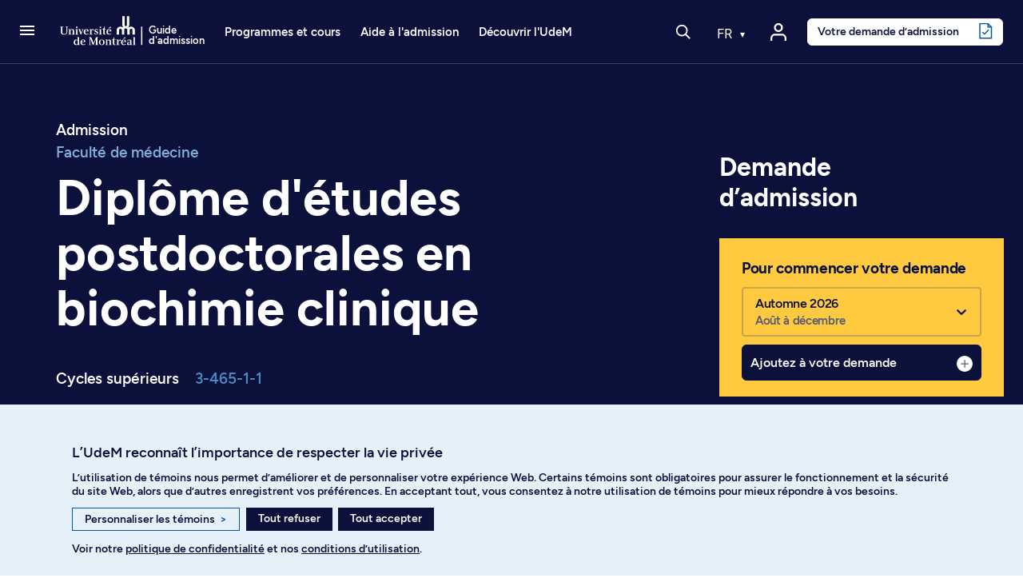

--- FILE ---
content_type: text/html; charset=utf-8
request_url: https://admission.umontreal.ca/programmes/diplome-detudes-postdoctorales-en-biochimie-clinique/
body_size: 36038
content:
<!DOCTYPE html>
<html dir="ltr" lang="fr">
<head>
<meta name="viewport" content="height=device-height, width=device-width, initial-scale=1, minimum-scale=1.0, target-densitydpi=device-dpi" />

<meta charset="utf-8">
<!-- 
	This website is powered by TYPO3 - inspiring people to share!
	TYPO3 is a free open source Content Management Framework initially created by Kasper Skaarhoj and licensed under GNU/GPL.
	TYPO3 is copyright 1998-2026 of Kasper Skaarhoj. Extensions are copyright of their respective owners.
	Information and contribution at https://typo3.org/
-->




<meta name="generator" content="TYPO3 CMS" />
<meta name="description" content="Pour donner suite à votre doctorat en biochimie, optez pour des études en biochimie clinique menant à l'obtention d’un certificat de spécialiste en biochimie clinique décerné par l’Ordre des chimistes du Québec." />
<meta property="og:title" content="Diplôme d'études postdoctorales en biochimie clinique" />
<meta property="og:description" content="Pour donner suite à votre doctorat en biochimie, optez pour des études en biochimie clinique menant à l'obtention d’un certificat de spécialiste en biochimie clinique décerné par l’Ordre des chimistes du Québec." />
<meta property="og:image" content="https://admission.umontreal.ca/fileadmin/fichiers/pages/pages-boostees/Science_de_la_vie_Domaines-UDM-9_606x686.jpg" />
<meta name="twitter:title" content="Diplôme d'études postdoctorales en biochimie clinique" />
<meta name="twitter:description" content="Pour donner suite à votre doctorat en biochimie, optez pour des études en biochimie clinique menant à l'obtention d’un certificat de spécialiste en biochimie clinique décerné par l’Ordre des chimistes du Québec." />
<meta name="twitter:image" content="https://admission.umontreal.ca/fileadmin/fichiers/pages/pages-boostees/Science_de_la_vie_Domaines-UDM-9_606x686.jpg" />
<meta name="twitter:card" content="summary" />
<meta name="google-site-verification" content="0gPIdyc7wVnfPX6rFHxuaOX6gPFgNi61iyPgmL_H5bI" />


<link rel="stylesheet" type="text/css" href="/typo3conf/ext/udem_site_admission/Resources/Public/Css/Fonts.css?1765455115" media="all">
<link rel="stylesheet" type="text/css" href="/typo3temp/assets/css/173d0f8e76.css?1690914243" media="all">
<link rel="stylesheet" type="text/css" href="/assets/lboudemprogrammes_show.css?1765455115" media="all">
<link rel="stylesheet" type="text/css" href="/assets/modules.css?1765455115" media="all">
<link rel="stylesheet" type="text/css" href="/assets/udemsiteadmission_app.css?1765455115" media="all">



<script src="/assets/udemsiteadmission_app.bundle.js?1765455115"></script>
<script src="/assets/modules.bundle.js?1765455115"></script>
<script src="/assets/react_dom.bundle.js?1765455115"></script>


<title> Diplôme d'études postdoctorales en biochimie clinique - Université de Montréal - Admission</title><link rel="apple-touch-icon" href="/typo3conf/ext/udem_site_admission/Resources/Public/Images/apple-touch-icon.png" /><link rel="shortcut icon" href="https://admission.umontreal.ca/favicon.ico" /><link rel="icon" href="https://admission.umontreal.ca/favicon.ico" /><meta name="msapplication-config" content="/typo3conf/ext/udem_site_admission/Resources/Public/browserconfig.xml"><link rel="manifest" href="/typo3conf/ext/udem_site_admission/Resources/Public/site.webmanifest"><link rel="mask-icon" href="/typo3conf/ext/udem_site_admission/Resources/Public/Images/safari-pinned-tab.svg" color="#006bb6"><link rel="icon" type="image/png" sizes="32x32" href="/typo3conf/ext/udem_site_admission/Resources/Public/Images/favicon-32x32.png"><link rel="icon" type="image/png" sizes="16x16" href="/typo3conf/ext/udem_site_admission/Resources/Public/Images/favicon-16x16.png"><meta property="fb:app_id" content="1486787494884839" />

    <script type="application/ld+json">
    {
      "@context": "http://schema.org/",
      "@type": "service",
      "name": "Diplôme d'études postdoctorales en biochimie clinique",
      "url" : "https://admission.umontreal.ca/programmes/diplome-detudes-postdoctorales-en-biochimie-clinique/",
      "brand" : "Université de Montréal",
      "audience": {
        "@type": "EducationalAudience",
        "educationalRole": "programme d'étude",
        "audienceType" :"étudiants"
      }
    }
    </script>

<link rel="canonical" href="https://admission.umontreal.ca/programmes/diplome-detudes-postdoctorales-en-biochimie-clinique/"/>
</head>
<body class="fiche-programme l-programme" data-bs-spy="scroll" data-bs-target=".programme-navigation" data-bs-offset="64">
<div id="helpscout-replacement-blue-beacon" style="display:none">
    <button onClick="beaconReplacement.openPopup()" aria-label="Open Beacon popover" aria-expanded="false" aria-controls="HSBeaconContainerFrame" class="FabButtoncss__ButtonUI-sc-8cshs0-0 iUEmCz is-fab-shown">
        <span class="FabButtoncss__IconUI-sc-8cshs0-2 hxnarW c-FabButton__icon--icon is-fab-shown" data-testid="fab-icon"><svg width="24" height="22" xmlns="http://www.w3.org/2000/svg"><path d="M20.347 20.871l-.003-.05c0 .017.001.034.003.05zm-.243-4.278a2 2 0 0 1 .513-1.455c1.11-1.226 1.383-2.212 1.383-4.74C22 5.782 18.046 2 13.125 2h-2.25C5.954 2 2 5.78 2 10.399c0 4.675 4.01 8.626 8.875 8.626h2.25c.834 0 1.606-.207 3.212-.798a2 2 0 0 1 1.575.083l2.355 1.161-.163-2.878zM10.875 0h2.25C19.13 0 24 4.656 24 10.399c0 2.6-.25 4.257-1.9 6.08l.243 4.279c.072.845-.807 1.471-1.633 1.162l-3.682-1.816c-1.212.446-2.527.921-3.903.921h-2.25C4.869 21.025 0 16.142 0 10.4 0 4.656 4.869 0 10.875 0z" fill="#FFF"></path></svg></span>
    </button>
</div>

<div id="helpscout-replacement-message-box" style="display:none">
    <strong>Nous ne pouvons afficher la bulle d’aide</strong>
    <p>Lorsque vous avez personnalisé les témoins, vous avez désactivé l’affichage de la bulle d’aide. Pour l’afficher, veuillez activer les témoins de fonctionnalité dans vos préférences.</p>
    <div class="btn-modal-container">
        <button class="preferences_button" onClick="beaconReplacement.openConsentementPreferences()">Personnaliser les témoins</button>
        <button class="close_button" onClick="beaconReplacement.closePopup()">Fermer</button>
    </div>
    
        <f.format.html>
            <p>Vous pouvez aussi trouver réponse à vos questions en <a href="/nous-joindre/">communiquant avec nous</a>.</p>
        </f.format.html>
    
</div>

<!-- TODO -->
<div id="helpscout-replacement-side-panel" style="display:none">
   <button class="close_button" onClick="beaconReplacement.closeSidePanel()">X</button>
   <div id="article-content"></div> 
</div>

<div class="visually-hidden-focusable overflow-hidden"><div class="container-xl"><a href="#main">Passer au contenu</a></div></div><header class="navbar navbar-expand-lg sticky-top navbar-dark fonce">
    <div class="container-fluid inner-header">
        
            <a class="navbar-toggler-button" href="#" role="button" data-bs-toggle="offcanvas" data-bs-target="#burgerMenu"
                aria-controls="burgerMenu" aria-haspopup="true"
                aria-label="Accéder au menu complet"
                title="Accéder au menu complet">
                <span class="navbar-burger-icon" aria-hidden="true"></span>
            </a>
        

        <a href="/" title="Retour à l'accueil du Guide d'admission" class="navbar-brand navbar-brand-mobile" aria-label="Retour à l'accueil du Guide d'admission">
    <svg version="1.1" x="0px" y="0px" viewBox="0 0 236.59734 288" xml:space="preserve">
        <g>
            <path
                d="m 110.16,180.61 v 33.35 l 0.08,1.26 -1.28,-0.08 H 92.78 l -1.28,0.08 0.08,-1.26 v -30.42 c 0,-8.87 -5.1,-13.1 -11.4,-13.1 -6.3,0 -11.4,4.24 -11.4,13.1 v 30.42 l 0.08,1.26 -1.28,-0.08 H 51.4 l -1.28,0.08 0.08,-1.26 v -30.42 c 0,-16.56 13.42,-29.98 29.98,-29.98 7.05,0 13.51,2.44 18.63,6.51 l 0.36,1.1 0.36,-1.07 c 0.52,-0.57 1.07,-1.12 1.63,-1.64 l 1.1,-0.25 -1.02,-0.47 C 96.82,152.81 94.11,146.3 94.11,139.16 V 72.63 l -0.08,-1.26 1.28,0.08 h 16.18 l 1.28,-0.08 -0.08,1.26 v 66.53 c 0,7.22 4.16,10.66 9.28,10.66 5.12,0 9.28,-3.45 9.28,-10.66 V 72.63 l -0.08,-1.26 1.28,0.08 h 16.18 l 1.28,-0.08 -0.08,1.26 v 66.53 c 0,7.15 -2.71,13.65 -7.13,18.58 l -1.02,0.47 1.1,0.25 c 0.56,0.53 1.11,1.08 1.63,1.64 l 0.36,1.07 0.36,-1.1 c 5.12,-4.07 11.59,-6.51 18.63,-6.51 16.56,0 29.98,13.42 29.98,29.98 v 30.42 l 0.08,1.26 -1.28,-0.08 h -16.18 l -1.28,0.08 0.08,-1.26 v -30.42 c 0,-8.87 -5.11,-13.1 -11.4,-13.1 -6.3,0 -11.4,4.24 -11.4,13.1 v 30.42 l 0.08,1.26 -1.28,-0.08 h -16.18 l -1.28,0.08 0.08,-1.26 v -33.35 c 0,-9.19 -5.29,-13.58 -11.81,-13.58 -6.52,0.01 -11.81,4.4 -11.81,13.58 z" />
        </g>
    </svg>
    
        <svg version="1.1" x="0px" y="0px" viewBox="0 0 30.34133 288" xml:space="preserve" class="navbar-brand-seperator">
            <g transform="translate(-226)">
                <rect x="236.45" y="71.449997" width="9.1000004" height="143.7" />
            </g>
        </svg>
        <div class="site-title">Guide<br>d'admission</div>
    
</a>
        <a href="/" title="Retour à l'accueil du Guide d'admission" class="navbar-brand navbar-brand-desktop" aria-label="Retour à l'accueil du Guide d'admission">
    <svg version="1.1" x="0px" y="0px" viewBox="0 0 671 288" xml:space="preserve">
        <g>
            <path class="innerLogo"
                d="m 548.64,129.07 v 33.35 l 0.08,1.26 -1.28,-0.08 h -16.18 l -1.28,0.08 0.08,-1.26 V 132 c 0,-8.87 -5.1,-13.1 -11.4,-13.1 -6.3,0 -11.4,4.24 -11.4,13.1 v 30.42 l 0.08,1.26 -1.28,-0.08 h -16.18 l -1.28,0.08 0.08,-1.26 V 132 c 0,-16.56 13.42,-29.98 29.98,-29.98 7.05,0 13.51,2.44 18.63,6.51 l 0.36,1.1 0.36,-1.07 c 0.52,-0.57 1.07,-1.12 1.63,-1.64 l 1.1,-0.25 -1.02,-0.47 c -4.42,-4.93 -7.13,-11.44 -7.13,-18.58 V 21.09 l -0.08,-1.26 1.28,0.08 h 16.18 l 1.28,-0.08 -0.08,1.26 v 66.53 c 0,7.22 4.16,10.66 9.28,10.66 5.12,0 9.28,-3.45 9.28,-10.66 V 21.09 l -0.08,-1.26 1.28,0.08 h 16.18 l 1.28,-0.08 -0.08,1.26 v 66.53 c 0,7.15 -2.71,13.65 -7.13,18.58 l -1.02,0.47 1.1,0.25 c 0.56,0.53 1.11,1.08 1.63,1.64 l 0.36,1.07 0.36,-1.1 c 5.12,-4.07 11.59,-6.51 18.63,-6.51 16.56,0 29.98,13.42 29.98,29.98 v 30.42 l 0.08,1.26 -1.28,-0.08 h -16.18 l -1.28,0.08 0.08,-1.26 V 132 c 0,-8.87 -5.11,-13.1 -11.4,-13.1 -6.3,0 -11.4,4.24 -11.4,13.1 v 30.42 l 0.08,1.26 -1.28,-0.08 h -16.18 l -1.28,0.08 0.08,-1.26 v -33.35 c 0,-9.19 -5.29,-13.58 -11.81,-13.58 -6.52,0.01 -11.81,4.4 -11.81,13.58 z" />
            <path
                d="m 183.95,237.8 c -2.37,1.86 -5.3,3.47 -9.74,3.47 -5.86,0 -10.88,-4.26 -10.88,-15.8 0,-11.89 4.1,-17.4 10.79,-17.4 4.51,0 7.67,1.6 9.84,4.04 z m 0,7.92 h 17.12 v -1.8 l -6.34,-1.51 v -58.27 h -17.59 v 1.99 l 6.81,1.9 v 19.67 c -3.01,-2.5 -7.51,-4.55 -13.53,-4.55 -10.69,0 -18.57,9.37 -18.57,22.42 0,13.35 7.22,21.1 18.67,21.1 5.57,0 10.21,-2.15 13.43,-5.1 z" />
            <polygon
                points="282.53,198.61 282.53,242.12 290.8,243.54 290.8,245.72 271.45,245.72 271.45,243.83 276.94,242.22 276.94,187.64 271.45,186.03 271.45,184.14 288.68,184.14 307.82,231.28 327.49,184.14 344.96,184.14 344.96,186.03 338.53,187.73 338.53,242.12 344.96,243.83 344.96,245.72 318.22,245.72 318.22,243.73 326.79,242.12 326.79,198.8 306.81,245.72 302.17,245.72 " />
            <path
                d="m 371.83,206.18 c 7.38,0 11.26,8.23 11.26,18.63 0,10.31 -3.88,18.83 -11.26,18.83 -7.28,0 -11.26,-8.52 -11.26,-18.83 0,-10.3 3.97,-18.63 11.26,-18.63 z m 0,-3.03 c -12.11,0 -22.99,8.42 -22.99,21.76 0,12.96 10.97,21.76 22.99,21.76 12.11,0 23.08,-8.8 23.08,-21.76 0,-13.34 -10.97,-21.76 -23.08,-21.76 z" />
            <path
                d="m 594.56,238.82 c -2.17,1.42 -4.07,2.84 -7.47,2.84 -5.49,0.1 -7,-3.31 -7,-7.28 0,-4.07 2.74,-6.81 7.76,-7.66 l 6.72,-0.76 v 12.86 z m 0,-22.8 v 7.09 l -9.55,0.48 c -9.27,0.28 -15.04,5.3 -15.04,12.2 0,7 5.2,10.88 12.11,10.88 5.68,0 9.75,-2.74 12.49,-4.73 v 3.78 h 15.68 v -1.8 l -5.08,-1.51 v -28.19 c 0,-6.15 -4.07,-11.07 -13.24,-11.07 -9.36,0 -15.23,2.65 -18.54,4.07 v 9.74 h 4.68 l 1.55,-8.1 c 1.08,-0.46 3.98,-1.46 8.62,-1.08 5.56,0.47 6.23,4.36 6.32,8.24 z" />
            <polygon
                points="615.11,245.72 615.11,243.92 621.44,242.41 621.44,187.74 615.11,186.13 615.11,184.14 632.23,184.14 632.23,242.41 638.56,243.92 638.56,245.72 " />
            <path
                d="m 96.28,105.81 -9.18,-1.8 v -1.99 h 21.29 v 1.89 l -6.53,1.89 v 37.25 c 0,15.5 -8.45,21.79 -25.76,21.79 -17.74,0 -24.93,-6.79 -24.93,-20.81 v -38.5 l -6.34,-1.61 v -1.89 h 27.25 v 2.08 l -9.27,1.61 v 37.75 c 0,11.42 3.89,17.03 15.8,17.03 12.91,0 17.67,-5.82 17.67,-18.06 z" />
            <path
                d="m 132.92,161.81 v 1.8 h -22.98 v -1.8 l 6.24,-1.51 v -35.19 l -5.67,-1.61 v -1.98 h 16.46 v 6.43 c 1.89,-1.61 7.85,-6.91 15.51,-6.91 7.94,0 12.01,4.44 12.01,12.2 v 26.96 l 6.05,1.51 v 1.89 h -22.32 v -1.89 l 5.58,-1.42 v -25.83 c 0,-4.07 -1.23,-7.66 -6.34,-7.66 -4.54,0 -9.18,3.22 -10.5,4.07 v 29.42 z" />
            <g>
                <polygon
                    points="187.66,163.61 164.3,163.61 164.3,161.81 170.64,160.3 170.64,125.11 164.96,123.5 164.96,121.52 181.42,121.52 181.42,160.3 187.66,161.81 " />
                <path
                    d="m 181.99,107.04 c 0,3.22 -2.84,5.87 -6.24,5.87 -3.31,0 -6.24,-2.65 -6.24,-5.87 0,-3.22 2.93,-5.96 6.24,-5.96 3.4,0 6.24,2.74 6.24,5.96 z" />
            </g>
            <g>
                <polygon
                    points="373.47,163.61 350.1,163.61 350.1,161.81 356.44,160.3 356.44,125.11 350.77,123.5 350.77,121.52 367.22,121.52 367.22,160.3 373.47,161.81 " />
                <path
                    d="m 367.79,107.04 c 0,3.22 -2.84,5.87 -6.24,5.87 -3.31,0 -6.24,-2.65 -6.24,-5.87 0,-3.22 2.93,-5.96 6.24,-5.96 3.4,0 6.24,2.74 6.24,5.96 z" />
            </g>
            <polygon
                points="220.64,124.64 214.96,123.22 214.96,121.52 228.96,121.52 228.96,123.22 225.56,124.83 209.54,164.27 206.04,164.27 191.08,124.45 188.05,123.22 188.05,121.52 208.48,121.52 208.48,123.22 201.95,124.83 211.34,150.46 " />
            <path
                d="M 258.64,136.65 H 241.9 c 0.94,-7.19 3.78,-12.49 8.8,-12.49 5.67,0 7.56,6.62 7.94,12.49 z m -17.22,3.31 h 27.81 c -0.28,-11.63 -6.34,-18.92 -18.54,-18.92 -12.01,0 -20.9,10.41 -20.9,21.76 0,13.15 8.61,21.76 21,21.76 10.59,0 16.08,-4.16 19.3,-6.53 l -1.8,-2.84 c -2.46,1.51 -7.38,4.83 -15.51,4.35 -8.14,-0.57 -12.21,-9.08 -11.36,-19.58 z" />
            <path
                d="m 341.65,123.21 -0.94,10.31 h -3.88 l -0.95,-7 c -1.42,-0.76 -3.31,-2.37 -7.47,-2.37 -3.4,0 -6.05,1.8 -6.05,5.49 0,4.35 4.82,6.05 9.65,8.23 4.64,1.99 12.2,4.82 12.2,12.3 0,8.51 -7,14.38 -15.42,14.38 -7.76,0 -12.3,-1.8 -13.62,-2.27 l -0.76,-11.45 3.97,-0.38 2.27,7.76 c 1.13,0.85 4.26,3.31 8.04,3.22 5.39,0 7.95,-2.84 7.95,-6.91 0,-4.83 -6.72,-6.91 -11.16,-8.99 -4.16,-1.99 -10.59,-3.78 -10.59,-12.39 0,-7.09 5.87,-12.11 13.81,-12.11 6.8,0.01 11.06,1.62 12.95,2.18 z" />
            <polygon points="445.15,107.61 441.08,101.55 426.61,112.9 428.97,116.31 " />
            <path
                d="m 437.2,136.65 h -16.74 c 0.95,-7.19 3.78,-12.49 8.8,-12.49 5.67,0 7.56,6.62 7.94,12.49 z m -17.22,3.31 h 27.81 c -0.28,-11.63 -6.34,-18.92 -18.54,-18.92 -12.01,0 -20.9,10.41 -20.9,21.76 0,13.15 8.61,21.76 21,21.76 10.59,0 16.08,-4.16 19.3,-6.53 l -1.8,-2.84 c -2.46,1.51 -7.38,4.83 -15.51,4.35 -8.14,-0.57 -12.21,-9.08 -11.36,-19.58 z" />
            <path
                d="m 304.83,121.11 c -6.06,0 -10.42,4.86 -12.88,10.34 h -0.19 v -9.92 h -17.12 v 1.74 l 6.34,1.85 v 35.19 l -6.34,1.51 v 1.8 h 26.3 v -2.08 l -9.18,-1.51 v -23.89 c 2.51,-5.52 6.22,-7.76 8.57,-7.76 1.76,0 2.42,0.36 3.8,1.53 0.49,0.39 2.3,0.91 3.38,0.42 2.06,-0.88 2.62,-2.39 2.62,-4.6 -0.01,-2.45 -2.36,-4.62 -5.3,-4.62 z" />
            <path
                d="m 422.14,243.92 v 1.8 h -22.99 v -1.8 l 6.25,-1.51 v -35.19 l -5.67,-1.61 v -1.98 h 16.46 v 6.43 c 1.89,-1.61 7.85,-6.91 15.51,-6.91 7.95,0 12.02,4.44 12.02,12.2 v 26.96 l 6.05,1.51 v 1.89 h -22.33 v -1.89 l 5.58,-1.42 v -25.82 c 0,-4.07 -1.23,-7.66 -6.34,-7.66 -4.54,0 -9.18,3.22 -10.5,4.07 v 29.42 z" />
            <path
                d="m 516.58,203.22 c -6.06,0 -10.42,4.86 -12.88,10.34 h -0.19 v -9.92 h -17.12 v 1.74 l 6.34,1.85 v 35.19 l -6.34,1.51 v 1.8 h 26.3 v -2.08 l -9.18,-1.51 v -23.89 c 2.51,-5.52 6.22,-7.76 8.57,-7.76 1.77,0 2.42,0.36 3.8,1.53 0.49,0.39 2.3,0.91 3.38,0.42 2.06,-0.88 2.62,-2.39 2.62,-4.6 -0.01,-2.45 -2.36,-4.62 -5.3,-4.62 z" />
            <path
                d="m 405.06,158.89 c -1.58,1.06 -3.2,1.83 -5.6,1.83 -3.8,0 -5.02,-2.78 -5.02,-9.01 V 125.2 l 10.78,-1.61 v -2.08 h -10.78 v -19.5 h -3.52 c -0.71,11.16 -4.66,18.48 -14.61,19.5 h -1.64 v 2.08 l 8.99,1.61 v 27.07 c 0,8.59 2.08,12.28 10.12,12.28 5.79,0 10.44,-2.18 12.34,-3.97 z" />
            <path
                d="m 481.46,241 c -1.58,1.06 -3.2,1.83 -5.6,1.83 -3.8,0 -5.02,-2.78 -5.02,-9.01 v -26.5 l 10.79,-1.61 v -2.08 h -10.79 v -19.5 h -3.52 c -0.71,11.16 -4.66,18.48 -14.61,19.5 h -1.64 v 2.08 l 8.98,1.61 v 27.07 c 0,8.59 2.08,12.28 10.12,12.28 5.79,0 10.44,-2.18 12.34,-3.97 z" />
            <path
                d="m 233.07,218.76 h -16.74 c 0.95,-7.19 3.78,-12.48 8.8,-12.48 5.67,0 7.56,6.62 7.94,12.48 z m -17.21,3.31 h 27.81 c -0.28,-11.64 -6.34,-18.92 -18.54,-18.92 -12.02,0 -20.91,10.41 -20.91,21.76 0,13.15 8.61,21.76 21,21.76 10.59,0 16.08,-4.16 19.3,-6.53 l -1.8,-2.84 c -2.46,1.51 -7.38,4.83 -15.51,4.35 -8.13,-0.56 -12.2,-9.08 -11.35,-19.58 z" />
            <path
                d="m 551.71,218.76 h -16.74 c 0.95,-7.19 3.78,-12.49 8.8,-12.49 5.67,0 7.56,6.63 7.94,12.49 z m 7.94,-29.04 -4.07,-6.05 -14.47,11.35 2.36,3.4 z m -25.16,32.35 h 27.81 c -0.28,-11.63 -6.34,-18.92 -18.54,-18.92 -12.01,0 -20.9,10.41 -20.9,21.76 0,13.15 8.61,21.76 21,21.76 10.59,0 16.08,-4.16 19.3,-6.53 l -1.8,-2.84 c -2.46,1.51 -7.38,4.82 -15.51,4.35 -8.15,-0.56 -12.21,-9.08 -11.36,-19.58 z" />
        </g>
    </svg>
    
        <svg version="1.1" x="0px" y="0px" viewBox="0 0 30.341329 288" xml:space="preserve" class="navbar-brand-seperator">
            <g transform="translate(-642)">
                <g id="g110" transform="translate(-23.736)">
                    <rect x="675.33002" y="102.02" class="st0" width="9.1000004" height="143.7" />
                </g>
            </g>

        </svg>

        <div class="site-title">Guide<br>d'admission</div>
    
</a>

        
                <div id="navbar-nav-menu" class="navbar-nav-menu">
                    
                        <ul class="navbar-nav navbar-nav-menu-programme">
                            <li class="nav-item dropdown has-megamenu programmes-et-cours"><a href="/" class="nav-link dropdown-toggle toggle-item" data-bs-toggle="dropdown" aria-expanded="false">Programmes et cours</a><div class="etudesMenu dropdown-menu megamenu" role="menu"><div class="row g-3"><div class="col-lg-3 col-md-6 col-12 c10"><ul><li class="menu-item main"><a href="/programmes-detudes/"><i class="udem-icon-voir-programmes-bleu"></i>Voir tous les programmes</a></li><li class="menu-item main"><a href="/repertoire-des-cours/"><i class="udem-icon-voir-cours-bleu"></i>Voir tous les cours</a></li><li class="menu-item main"><a href="/programmes-detudes/comprendre-les-types-de-programmes/"><i class="udem-icon-trouver-programme-bleu"></i>Comprendre les types de programmes</a></li></ul><ul class="separateur"><li class="menu-item"><a href="https://admission.umontreal.ca/programmes-de-1er-cycle/">Programmes au 1er cycle</a></li><li class="menu-item"><a href="https://admission.umontreal.ca/baccalaureat-par-cumul/">Programmes de baccalauréats par cumul</a></li><li class="menu-item"><a href="https://admission.umontreal.ca/programmes-de-cycles-superieurs/">Programmes aux cycles supérieurs</a></li><li class="menu-item"><a href="https://admission.umontreal.ca/programmes-ouverts/">Programmes ouverts au prochain trimestre</a></li></ul></div><div class="col-lg-6 col-md-6 col-12 domaines-fr"><ul><li><span class="title">Par domaine d’études</span><ul><li><a href="/programmes/amenagement/">Aménagement</a></li><li><a href="/programmes/arts-et-musique/">Arts et musique</a></li><li><a href="/programmes/communication/">Communication</a></li><li><a href="/programmes/droit/">Droit</a></li><li><a href="/programmes/economie-et-politique/">Économie et politique</a></li><li><a href="/programmes/enseignement-et-education/">Enseignement et sciences de l'éducation</a></li><li><a href="/programmes/environnement-et-developpement-durable/">Environnement et développement durable</a></li><li><a href="/programmes/lettres-et-langues/">Lettres et langues</a></li><li><a href="/programmes/individualises/">Programmes individualisés</a></li><li><a href="/programmes/sciences-de-ladministration-et-gestion/">Sciences de l'administration et gestion</a></li><li><a href="/programmes/sciences-de-la-sante/">Sciences de la santé</a></li><li><a href="/programmes/sciences-de-la-vie/">Sciences de la vie</a></li><li><a href="/programmes/sciences-humaines/">Sciences humaines</a></li><li><a href="/programmes/sciences-pures-et-sciences-appliquees/">Sciences pures et sciences appliquées</a></li><li><a href="/programmes/sciences-sociales/">Sciences sociales</a></li><li><a href="/programmes/sciences-sociales-intervention/">Sciences sociales : intervention</a></li><li><a href="/programmes/technologie-de-linformation-et-des-communications/">Technologies de l'information et des communications</a></li><li><a href="/programmes/theologie-et-sciences-des-religions/">Théologie et sciences des religions</a></li></ul></li></ul></div><div class="col-lg-3 col-md-6 col-12 find-programs"><span class="title"></span><a href="/cursus"><div class="menu-card"><h2 class="title"><i class="udem-icon-cursus-bleu"></i>Cursus</h2><p class="description">Explorez des programmes en fonction de vos domaines d’intérêt</p><div class="link">Découvrez l'outil</div></div></a><a href="/affiniti/fr/"><div class="menu-card"><h2 class="title"><i class="udem-icon-affiniti-bleu"></i>Affiniti</h2><p class="description">Testez votre compatibilité avec nos programmes d’études</p><div class="link">Découvrez l'outil</div></div></a></div></div></div></li>
                        </ul>
        
                        <ul class="navbar-nav navbar-nav-menu-admission">
                            <li class="nav-item dropdown has-megamenu aide-admission"><a href="/admission/" class="nav-link dropdown-toggle toggle-item" data-bs-toggle="dropdown" aria-expanded="false">Aide à l'admission</a><div class="admissionMenu dropdown-menu megamenu c20" role="menu" data-bs-popper="none"><div class="row g-3"><div class="col-lg-3 col-md-6 col-12 c20"><span class="title">Préparation de la demande</span><ul><li><a href="/admission/preparation-de-la-demande/faire-un-choix-eclaire/">Faire un choix éclairé</a></li><li><a href="/admission/preparation-de-la-demande/verifier-les-conditions-dadmissibilite/">Vérifier les conditions d'admissibilité</a></li><li><a href="/admission/preparation-de-la-demande/respecter-les-dates-limites-de-depot/">Respecter les dates limites de dépôt</a></li><li><a href="/admission/preparation-de-la-demande/comprendre-levaluation-des-dossiers/">Comprendre l'évaluation des dossiers</a></li><li><a href="/admission/preparation-de-la-demande/prevoir-les-entrevues-et-les-tests/">Prévoir les entrevues et les tests</a></li><li><a href="/admission/preparation-de-la-demande/obtenir-la-reconnaissance-des-acquis-experientiels/">Obtenir la reconnaissance des acquis expérientiels</a></li><li><a href="/admission/preparation-de-la-demande/comprendre-ladmission-inclusive/">Comprendre l’admission inclusive</a></li></ul></div><div class="col-lg-3 col-md-6 col-12 c20"><span class="title">Dépôt de la demande</span><ul><li><a href="/admission/depot-de-la-demande/demande-dadmission/">Déposer une demande d'admission</a></li><li><a href="/admission/depot-de-la-demande/changer-de-programme-detudes/">Changer de programme d'études</a></li><li><a href="/admission/depot-de-la-demande/payer-les-frais-dadmission/">Payer les frais d'admission</a></li><li><a href="/admission/depot-de-la-demande/faire-parvenir-les-documents/">Faire parvenir les documents</a></li><li><a href="https://academique-dmz.synchro.umontreal.ca/">Accéder au Centre étudiant</a></li></ul></div><div class="col-lg-3 col-md-6 col-12 c20"><span class="title">Après la demande</span><ul><li><a href="/admission/apres-la-demande/suivre-son-dossier/">Suivre son dossier dans le Centre étudiant</a></li><li><a href="/admission/apres-la-demande/modifier-une-demande-dadmission/">Modifier une demande d'admission</a></li><li><a href="/admission/apres-la-demande/recevoir-une-reponse/">Recevoir une réponse</a></li><li><a href="/admission/apres-la-demande/verser-un-acompte/">Verser un acompte</a></li><li><a href="/admission/apres-la-demande/demander-une-revision-du-dossier/">Demander une révision du dossier</a></li><li><a href="/admission/apres-la-demande/choix-subsequent/">Faire un choix additionnel</a></li><li><a href="/admission/apres-la-demande/etre-admis-les-prochaines-etapes/">Connaître les prochaines étapes après l’admission</a></li></ul></div><div class="col-lg-3 col-md-6 col-12 c40"><span class="title">Qui êtes-vous?</span><ul><li><a href="/admission/vous-etes/etudiant-au-quebec/">Étudiant au Québec</a></li><li><a href="/admission/vous-etes/etudiant-au-canada-hors-quebec/">Étudiant au Canada (hors Québec)</a></li><li><a href="/admission/vous-etes/etudiant-a-linternational/">Étudiant à l’international</a></li><li><a href="/admission/vous-etes/etudiant-libre/">Étudiant libre</a></li><li><a href="/admission/vous-etes/autochtones/">Membre des communautés autochtones</a></li><li><a href="/admission/vous-etes/communautes-noires/">Membre des communautés noires</a></li><li><a href="/admission/vous-etes/eleve-du-secondaire/">Élève du secondaire</a></li><li><a href="/admission/vous-etes/parents/">Parent</a></li><li><a href="/admission/vous-etes/conseiller/">Conseiller d’orientation</a></li></ul><a href="https://aide.umontreal.ca/"><div class="menu-card"><h2 class="title"><i class="udem-icon-centre-aide-bleu"></i>Vous ne trouvez pas ce que vous cherchez?</h2><p class="description"></p><div class="link">Consultez le Centre d’aide</div></div></a></div></div></div></li>
                        </ul>
        
                        <ul class="navbar-nav navbar-nav-menu-conseils">
                            <li class="nav-item dropdown has-megamenu decourvir-udem"><a href="/decouvrir-ludem/" class="nav-link dropdown-toggle toggle-item" data-bs-toggle="dropdown" aria-expanded="false">Découvrir l'UdeM</a><div class="admissionMenu dropdown-menu megamenu c200" role="menu" data-bs-popper="none"><div class="row g-3"><div class="col-lg-3 col-md-6 col-12 c2010"><span class="title">Joindre la communauté</span><ul><li><a href="/decouvrir-ludem/joindre-la-communaute/vivre-nos-campus/">Vivre nos campus</a></li><li><a href="/decouvrir-ludem/joindre-la-communaute/services-aux-etudiants/">Explorer les services étudiants</a></li><li><a href="/decouvrir-ludem/joindre-la-communaute/le-sport-a-ludem/">Participer à la vie sportive</a></li><li><a href="/decouvrir-ludem/outils-et-astuces/des-ambassadeurs-qui-font-la-difference/">Faire partie de l’équipe ambassadrice</a></li><li><a href="/etudes-aux-cycles-superieurs/passez-aux-cycles-superieurs/faire-de-la-recherche-a-ludem/">Innover grâce à la recherche</a></li></ul><a href="/objectif-udem/"><div class="menu-card"><h2 class="title"><i class="udem-icon-info-conseils-bleu"></i>Blogue</h2><p class="description">Obtenez conseils, astuces et réponses à vos questions</p><div class="link">Survolez les articles</div></div></a></div><div class="col-lg-3 col-md-6 col-12 c201"><span class="title">Planifier ses études</span><ul><li><a href="/decouvrir-ludem/planifier-ses-etudes/guide-dadmission/">Télécharger la brochure d’admission</a></li><li><a href="/choisir-une-universite-le-guide-ultime/">Choisir une université : le guide ultime</a></li><li><a href="/decouvrir-ludem/planifier-ses-etudes/financer-ses-etudes/">Financer ses études</a></li><li><a href="/decouvrir-ludem/planifier-ses-etudes/trouver-sa-direction-de-recherche/">Trouver sa direction de recherche</a></li></ul></div><div class="col-lg-3 col-md-6 col-12 c201"><span class="title">Outils et astuces</span><ul><li><a href="/affiniti/fr/">Cibler ses champs d’intérêt avec Affiniti</a></li><li><a href="/cursus/">Trouver sa voie avec Cursus</a></li><li><a href="/tour-a-tour/">Balado Tour à tour</a></li><li><a href="/universite-de-montreal/visite-virtuelle/">Visiter virtuellement nos campus</a></li></ul></div><div class="col-lg-3 col-md-6 col-12 c201"><span class="title">Événements</span><ul><li><a href="/evenements/sur-le-campus/">Sur le campus</a></li><li><a href="/evenements/sur-la-route/">Sur la route</a></li><li><a href="/evenements/sur-le-web/">Sur le Web</a></li><li><a href="/evenements/ludem-en-continu/">En rediffusion</a></li><li><a href="https://admission.umontreal.ca/les-portes-ouvertes-h2026/">Portes ouvertes</a></li></ul></div></div></div></li>
                        </ul>
                    
                </div>

                <button role="button" class="navbar-search" aria-controls="recherche-generale-header-bar" aria-expanded="false"
                    title="Ouvrir la barre de recherche"
                    aria-label="Ouvrir la barre de recherche">
                    <i class="udem-icon-loupe-blanc"></i>
                </button>

                <form id="recherche-generale-header-bar" name="recherche-generale-header-bar" class="navbar-search-button" action="/rechercher/" >
                    <input class="form-control rounded-pill input-field search-event" id="recherche-generale-header-input"
                        name="q" type="text"
                        placeholder="Rechercher un programme, un cours..."
                        required
                        oninvalid="this.setCustomValidity('')"
                        onchange="this.setCustomValidity('')" >
                    <button class="btn btn-submit rounded-pill" type="submit"
                        title="Lancer la recherche"
                        aria-label="Lancer la recherche">
                        <svg xmlns="http://www.w3.org/2000/svg" width="18" height="18" fill="currentColor" class="bi bi-search"
                            viewBox="0 0 16 16">
                            <path
                                d="M11.742 10.344a6.5 6.5 0 1 0-1.397 1.398h-.001c.03.04.062.078.098.115l3.85 3.85a1 1 0 0 0 1.415-1.414l-3.85-3.85a1.007 1.007 0 0 0-.115-.1zM12 6.5a5.5 5.5 0 1 1-11 0 5.5 5.5 0 0 1 11 0z" />
                        </svg>
                    </button>
                    <!--
                    <input type="hidden" name="tx_solr[filter][0]" value="type:programme">
                    -->
                    <a href="#" class="close-icon"
                        title="Fermer la barre de recherche"
                        aria-label="Fermer la barre de recherche">
                        <i class="udem-icon-fermer-bleu"></i>
                    </a>
                </form>

                <div class="navbar-lang">
                    <button data-bs-toggle="modal" data-bs-target="#modal-language-selector"
                        title="Changer la langue"
                        aria-label="Changer la langue">
                        fr
                    </button>
                </div>
        
                <div id="navbar-login-panel" class="navbar-login" data-url='/panneau-connexion.html' data-url-info-user='/udemadmission-user-info.json'>
                    <button type="button" class="btn dropdown-toggle" data-bs-toggle="dropdown" 
                        title="Accéder à mon compte" 
                        aria-label="Accéder à mon compte" 
                        aria-controls="navbar-login-content" aria-expanded="false">
                        <i class="udem-icon-votre-compte-blanc"></i>
                    </button>
                    <ul id="navbar-login-content" class="dropdown-menu">
                        <li><a class="btn btn-blanc" href="https://admission.umontreal.ca/ciam/?redirect_url=https://admission.umontreal.ca/programmes/diplome-detudes-postdoctorales-en-biochimie-clinique/">Connectez-vous</a></li>
                        <hr />
                        <li class="panel-info">Vous n&#039;avez pas de compte?</li>
                        <li><a class="btn btn-blanc" href="https://admission.umontreal.ca/ciam/?redirect_url=https://admission.umontreal.ca/programmes/diplome-detudes-postdoctorales-en-biochimie-clinique/">Créez votre compte</a></li>
                    </ul>
                </div>
                
                <div class="tx-udemda-button-cart-with-counter"
                    data-cart-href="/demande/"
                    data-btnClass="btn-blanc"
                >
                </div>
            
    </div>

</header>

<div class="modal" id="modal-language-selector" tabindex="-1" aria-labelledby="modal-language-selector-label" aria-hidden="true">
    <div class="modal-dialog modal-dialog-centered">
        <div class="modal-content">
            <div class="modal-header">
                <h3 class="P3 modal-title" id="modal-language-selector-label">
                    <i class="udem-icon-langues-bleu"></i>
                    Langue/language</h3>
                <button type="button" class="btn-close" data-bs-dismiss="modal" aria-label="Close"></button>
            </div>
            <div class="modal-body">
                <nav class="navigation-traduction bar" role="navigation"><h2 class="visually-hidden">Navigation vers les microsites en version traduite</h2><div class="selector"><div class="language-wrap fr active"><p class="language P3">Français</p><p class="language-currently-selected">Langue présentement sélectionnée<i class="udem-icon-p-ok-vert-moyen float-end"></i></p><p class="translation-not-available">Cette page n'est pas disponible en français</p></div><div class="language-wrap en"><p class="language P3">English</p><p class="translation-not-available">Sorry, this page isn't available in English</p><p class="link-translated-section"><a href="/en/graduate-programs/">Explore all our programs</a></p></div></div></nav>
            </div>
            <div class="modal-footer">
            </div>
        </div>
    </div>
</div>


    <div class="burger-menu template-burger-menu">
        
    <nav class="offcanvas offcanvas-start" tabindex="-1" id="burgerMenu" aria-labelledby="">
        <div class="offcanvas-header">
            <a href="/" title="Retour à l'accueil du Guide d'admission" class="navbar-brand navbar-brand-mobile" aria-label="Retour à l'accueil du Guide d'admission">
    <svg version="1.1" x="0px" y="0px" viewBox="0 0 236.59734 288" xml:space="preserve">
        <g>
            <path
                d="m 110.16,180.61 v 33.35 l 0.08,1.26 -1.28,-0.08 H 92.78 l -1.28,0.08 0.08,-1.26 v -30.42 c 0,-8.87 -5.1,-13.1 -11.4,-13.1 -6.3,0 -11.4,4.24 -11.4,13.1 v 30.42 l 0.08,1.26 -1.28,-0.08 H 51.4 l -1.28,0.08 0.08,-1.26 v -30.42 c 0,-16.56 13.42,-29.98 29.98,-29.98 7.05,0 13.51,2.44 18.63,6.51 l 0.36,1.1 0.36,-1.07 c 0.52,-0.57 1.07,-1.12 1.63,-1.64 l 1.1,-0.25 -1.02,-0.47 C 96.82,152.81 94.11,146.3 94.11,139.16 V 72.63 l -0.08,-1.26 1.28,0.08 h 16.18 l 1.28,-0.08 -0.08,1.26 v 66.53 c 0,7.22 4.16,10.66 9.28,10.66 5.12,0 9.28,-3.45 9.28,-10.66 V 72.63 l -0.08,-1.26 1.28,0.08 h 16.18 l 1.28,-0.08 -0.08,1.26 v 66.53 c 0,7.15 -2.71,13.65 -7.13,18.58 l -1.02,0.47 1.1,0.25 c 0.56,0.53 1.11,1.08 1.63,1.64 l 0.36,1.07 0.36,-1.1 c 5.12,-4.07 11.59,-6.51 18.63,-6.51 16.56,0 29.98,13.42 29.98,29.98 v 30.42 l 0.08,1.26 -1.28,-0.08 h -16.18 l -1.28,0.08 0.08,-1.26 v -30.42 c 0,-8.87 -5.11,-13.1 -11.4,-13.1 -6.3,0 -11.4,4.24 -11.4,13.1 v 30.42 l 0.08,1.26 -1.28,-0.08 h -16.18 l -1.28,0.08 0.08,-1.26 v -33.35 c 0,-9.19 -5.29,-13.58 -11.81,-13.58 -6.52,0.01 -11.81,4.4 -11.81,13.58 z" />
        </g>
    </svg>
    
        <svg version="1.1" x="0px" y="0px" viewBox="0 0 30.34133 288" xml:space="preserve" class="navbar-brand-seperator">
            <g transform="translate(-226)">
                <rect x="236.45" y="71.449997" width="9.1000004" height="143.7" />
            </g>
        </svg>
        <div class="site-title">Guide<br>d'admission</div>
    
</a>
            <button class="bouton-menu-fermer" data-bs-dismiss="offcanvas" role="button"
                title="Fermer le menu"
                aria-label="Fermer le menu">
                <i class="udem-icon-p-fermer-bleu10-moyen"></i>
            </button>
        </div>
        <div class="offcanvas-body">
            
            <ul>
                
                    
        <li>
            
                    
                    <a data-bs-toggle="offcanvas" href="#burgerMenu-0" role="button" aria-controls="burgerMenu-0">
                        <span class="sous-menu">Découvrir les programmes</span>
                    </a>
                
        </li>
    
                
                    
        <li>
            
                    
                    <a data-bs-toggle="offcanvas" href="#burgerMenu-1" role="button" aria-controls="burgerMenu-1">
                        <span class="sous-menu">Découvrir les cours</span>
                    </a>
                
        </li>
    
                
                    
        <li>
            
                    
                    <a data-bs-toggle="offcanvas" href="#burgerMenu-2" role="button" aria-controls="burgerMenu-2">
                        <span class="sous-menu">Domaines d'études</span>
                    </a>
                
        </li>
    
                
                    
        <hr>
    
                
                    
        <li>
            
                    
                    <a data-bs-toggle="offcanvas" href="#burgerMenu-4" role="button" aria-controls="burgerMenu-4">
                        <span class="sous-menu">Aide à l’admission</span>
                    </a>
                
        </li>
    
                
                    
        <li>
            
                    
                    <a data-bs-toggle="offcanvas" href="#burgerMenu-5" role="button" aria-controls="burgerMenu-5">
                        <span class="sous-menu">Qui êtes-vous?</span>
                    </a>
                
        </li>
    
                
                    
        <li>
            
                    
                            <a href="https://academique-dmz.synchro.umontreal.ca">Accéder au Centre étudiant</a>
                        
                
        </li>
    
                
                    
        <hr>
    
                
                    
        <li>
            
                    
                    <a data-bs-toggle="offcanvas" href="#burgerMenu-8" role="button" aria-controls="burgerMenu-8">
                        <span class="sous-menu">Joindre la communauté</span>
                    </a>
                
        </li>
    
                
                    
        <li>
            
                    
                    <a data-bs-toggle="offcanvas" href="#burgerMenu-9" role="button" aria-controls="burgerMenu-9">
                        <span class="sous-menu">Planifier ses études</span>
                    </a>
                
        </li>
    
                
                    
        <li>
            
                    
                    <a data-bs-toggle="offcanvas" href="#burgerMenu-10" role="button" aria-controls="burgerMenu-10">
                        <span class="sous-menu">Outils et astuces</span>
                    </a>
                
        </li>
    
                
                    
        <li>
            
                    
                    <a data-bs-toggle="offcanvas" href="#burgerMenu-11" role="button" aria-controls="burgerMenu-11">
                        <span class="sous-menu">Événements</span>
                    </a>
                
        </li>
    
                
                    
        <hr>
    
                
                    
        <li>
            
                    
                            <a href="/futur-etudiant/">Blogue</a>
                        
                
        </li>
    
                
                
                        <hr>

                        

                        <li class="menu-item-icon">
                            <a href="https://aide.umontreal.ca/">
                                <i class="udem-icon-centre-aide-bleu"></i>
                                Centre d’aide
                            </a>
                        </li>

                        <li class="menu-item-icon">
                            <a href="/nous-joindre/">
                                <i class="udem-icon-contact-bleu"></i>
                                Nous joindre
                            </a>
                        </li>

                        <li class="menu-item-icon">
                            <a href="#" data-bs-toggle="modal" data-bs-target="#modal-language-selector">
                                <i class="udem-icon-langues-bleu"></i>
                                Langues
                            </a>
                        </li>

                        <hr>

                        <li class="menu-item-udem">
                            <a href="https://www.umontreal.ca/">
                                Site principal de l&#039;UdeM
                            </a>
                        </li>
                    
                <li class="menu-item-admission">
                    <a href="/demande/">
                        Votre demande d’admission
                        <i class="udem-icon-demande-blanc"></i>
                    </a>
                </li>
            </ul>
        </div>
    </nav>

    
        
    
    
    <nav class="offcanvas offcanvas-start" tabindex="-1" id="burgerMenu-0" aria-labelledby="">
        <div class="offcanvas-header">
            <a href="/" title="Retour à l'accueil du Guide d'admission" class="navbar-brand navbar-brand-mobile" aria-label="Retour à l'accueil du Guide d'admission">
    <svg version="1.1" x="0px" y="0px" viewBox="0 0 236.59734 288" xml:space="preserve">
        <g>
            <path
                d="m 110.16,180.61 v 33.35 l 0.08,1.26 -1.28,-0.08 H 92.78 l -1.28,0.08 0.08,-1.26 v -30.42 c 0,-8.87 -5.1,-13.1 -11.4,-13.1 -6.3,0 -11.4,4.24 -11.4,13.1 v 30.42 l 0.08,1.26 -1.28,-0.08 H 51.4 l -1.28,0.08 0.08,-1.26 v -30.42 c 0,-16.56 13.42,-29.98 29.98,-29.98 7.05,0 13.51,2.44 18.63,6.51 l 0.36,1.1 0.36,-1.07 c 0.52,-0.57 1.07,-1.12 1.63,-1.64 l 1.1,-0.25 -1.02,-0.47 C 96.82,152.81 94.11,146.3 94.11,139.16 V 72.63 l -0.08,-1.26 1.28,0.08 h 16.18 l 1.28,-0.08 -0.08,1.26 v 66.53 c 0,7.22 4.16,10.66 9.28,10.66 5.12,0 9.28,-3.45 9.28,-10.66 V 72.63 l -0.08,-1.26 1.28,0.08 h 16.18 l 1.28,-0.08 -0.08,1.26 v 66.53 c 0,7.15 -2.71,13.65 -7.13,18.58 l -1.02,0.47 1.1,0.25 c 0.56,0.53 1.11,1.08 1.63,1.64 l 0.36,1.07 0.36,-1.1 c 5.12,-4.07 11.59,-6.51 18.63,-6.51 16.56,0 29.98,13.42 29.98,29.98 v 30.42 l 0.08,1.26 -1.28,-0.08 h -16.18 l -1.28,0.08 0.08,-1.26 v -30.42 c 0,-8.87 -5.11,-13.1 -11.4,-13.1 -6.3,0 -11.4,4.24 -11.4,13.1 v 30.42 l 0.08,1.26 -1.28,-0.08 h -16.18 l -1.28,0.08 0.08,-1.26 v -33.35 c 0,-9.19 -5.29,-13.58 -11.81,-13.58 -6.52,0.01 -11.81,4.4 -11.81,13.58 z" />
        </g>
    </svg>
    
        <svg version="1.1" x="0px" y="0px" viewBox="0 0 30.34133 288" xml:space="preserve" class="navbar-brand-seperator">
            <g transform="translate(-226)">
                <rect x="236.45" y="71.449997" width="9.1000004" height="143.7" />
            </g>
        </svg>
        <div class="site-title">Guide<br>d'admission</div>
    
</a>
            <button class="bouton-menu-fermer" data-bs-dismiss="offcanvas" role="button"
                title="Fermer le menu"
                aria-label="Fermer le menu">
                <i class="udem-icon-p-fermer-bleu10-moyen"></i>
            </button>
        </div>
        <div class="offcanvas-body">
            
                <a data-bs-toggle="offcanvas" href="#burgerMenu" role="button" aria-controls="burgerMenu">
                    <div class="menu-retour">
                        Retour
                    </div>
                </a>
            
            <ul>
                
                    
        <li>
            
                    
                            <a href="/programmes-detudes/comprendre-les-types-de-programmes/">Choisir le bon programme d’études</a>
                        
                
        </li>
    
                
                    
        <li>
            
                    
                            <a href="https://admission.umontreal.ca/programmes-de-1er-cycle/">Programmes au 1er cycle</a>
                        
                
        </li>
    
                
                    
        <li>
            
                    
                            <a href="https://admission.umontreal.ca/baccalaureat-par-cumul/">Programmes de baccalauréats par cumul</a>
                        
                
        </li>
    
                
                    
        <li>
            
                    
                            <a href="https://admission.umontreal.ca/programmes-de-cycles-superieurs/">Programmes aux cycles supérieurs</a>
                        
                
        </li>
    
                
                    
        <li>
            
                    
                            <a href="https://admission.umontreal.ca/programmes-offerts-a-laval/">Programmes offerts au campus de Laval</a>
                        
                
        </li>
    
                
                    
        <li>
            
                    
                            <a href="https://admission.umontreal.ca/programmes-campus-brossard/">Programmes offerts au campus de Brossard</a>
                        
                
        </li>
    
                
                    
        <li>
            
                    
                            <a href="https://admission.umontreal.ca/programmes-ouverts/">Programmes ouverts au prochain trimestre</a>
                        
                
        </li>
    
                
                
                <li class="menu-item-admission">
                    <a href="/demande/">
                        Votre demande d’admission
                        <i class="udem-icon-demande-blanc"></i>
                    </a>
                </li>
            </ul>
        </div>
    </nav>

    
        
    
        
    
        
    
        
    
        
    
        
    
        
    
    


    
        
    
    
    <nav class="offcanvas offcanvas-start" tabindex="-1" id="burgerMenu-1" aria-labelledby="">
        <div class="offcanvas-header">
            <a href="/" title="Retour à l'accueil du Guide d'admission" class="navbar-brand navbar-brand-mobile" aria-label="Retour à l'accueil du Guide d'admission">
    <svg version="1.1" x="0px" y="0px" viewBox="0 0 236.59734 288" xml:space="preserve">
        <g>
            <path
                d="m 110.16,180.61 v 33.35 l 0.08,1.26 -1.28,-0.08 H 92.78 l -1.28,0.08 0.08,-1.26 v -30.42 c 0,-8.87 -5.1,-13.1 -11.4,-13.1 -6.3,0 -11.4,4.24 -11.4,13.1 v 30.42 l 0.08,1.26 -1.28,-0.08 H 51.4 l -1.28,0.08 0.08,-1.26 v -30.42 c 0,-16.56 13.42,-29.98 29.98,-29.98 7.05,0 13.51,2.44 18.63,6.51 l 0.36,1.1 0.36,-1.07 c 0.52,-0.57 1.07,-1.12 1.63,-1.64 l 1.1,-0.25 -1.02,-0.47 C 96.82,152.81 94.11,146.3 94.11,139.16 V 72.63 l -0.08,-1.26 1.28,0.08 h 16.18 l 1.28,-0.08 -0.08,1.26 v 66.53 c 0,7.22 4.16,10.66 9.28,10.66 5.12,0 9.28,-3.45 9.28,-10.66 V 72.63 l -0.08,-1.26 1.28,0.08 h 16.18 l 1.28,-0.08 -0.08,1.26 v 66.53 c 0,7.15 -2.71,13.65 -7.13,18.58 l -1.02,0.47 1.1,0.25 c 0.56,0.53 1.11,1.08 1.63,1.64 l 0.36,1.07 0.36,-1.1 c 5.12,-4.07 11.59,-6.51 18.63,-6.51 16.56,0 29.98,13.42 29.98,29.98 v 30.42 l 0.08,1.26 -1.28,-0.08 h -16.18 l -1.28,0.08 0.08,-1.26 v -30.42 c 0,-8.87 -5.11,-13.1 -11.4,-13.1 -6.3,0 -11.4,4.24 -11.4,13.1 v 30.42 l 0.08,1.26 -1.28,-0.08 h -16.18 l -1.28,0.08 0.08,-1.26 v -33.35 c 0,-9.19 -5.29,-13.58 -11.81,-13.58 -6.52,0.01 -11.81,4.4 -11.81,13.58 z" />
        </g>
    </svg>
    
        <svg version="1.1" x="0px" y="0px" viewBox="0 0 30.34133 288" xml:space="preserve" class="navbar-brand-seperator">
            <g transform="translate(-226)">
                <rect x="236.45" y="71.449997" width="9.1000004" height="143.7" />
            </g>
        </svg>
        <div class="site-title">Guide<br>d'admission</div>
    
</a>
            <button class="bouton-menu-fermer" data-bs-dismiss="offcanvas" role="button"
                title="Fermer le menu"
                aria-label="Fermer le menu">
                <i class="udem-icon-p-fermer-bleu10-moyen"></i>
            </button>
        </div>
        <div class="offcanvas-body">
            
                <a data-bs-toggle="offcanvas" href="#burgerMenu" role="button" aria-controls="burgerMenu">
                    <div class="menu-retour">
                        Retour
                    </div>
                </a>
            
            <ul>
                
                    
        <li>
            
                    
                            <a href="https://admission.umontreal.ca/cours-de-1er-cycle/">Cours de 1er cycle</a>
                        
                
        </li>
    
                
                    
        <li>
            
                    
                            <a href="https://admission.umontreal.ca/cours-aux-cycles-superieurs/">Cours de cycles supérieurs</a>
                        
                
        </li>
    
                
                    
        <li>
            
                    
                            <a href="https://admission.umontreal.ca/cours-offerts-en-ligne/">Cours en ligne</a>
                        
                
        </li>
    
                
                    
        <li>
            
                    
                            <a href="https://admission.umontreal.ca/cours-offerts-aux-etudiants-libres/">Études libres</a>
                        
                
        </li>
    
                
                
                <li class="menu-item-admission">
                    <a href="/demande/">
                        Votre demande d’admission
                        <i class="udem-icon-demande-blanc"></i>
                    </a>
                </li>
            </ul>
        </div>
    </nav>

    
        
    
        
    
        
    
        
    
    


    
        
    
    
    <nav class="offcanvas offcanvas-start" tabindex="-1" id="burgerMenu-2" aria-labelledby="">
        <div class="offcanvas-header">
            <a href="/" title="Retour à l'accueil du Guide d'admission" class="navbar-brand navbar-brand-mobile" aria-label="Retour à l'accueil du Guide d'admission">
    <svg version="1.1" x="0px" y="0px" viewBox="0 0 236.59734 288" xml:space="preserve">
        <g>
            <path
                d="m 110.16,180.61 v 33.35 l 0.08,1.26 -1.28,-0.08 H 92.78 l -1.28,0.08 0.08,-1.26 v -30.42 c 0,-8.87 -5.1,-13.1 -11.4,-13.1 -6.3,0 -11.4,4.24 -11.4,13.1 v 30.42 l 0.08,1.26 -1.28,-0.08 H 51.4 l -1.28,0.08 0.08,-1.26 v -30.42 c 0,-16.56 13.42,-29.98 29.98,-29.98 7.05,0 13.51,2.44 18.63,6.51 l 0.36,1.1 0.36,-1.07 c 0.52,-0.57 1.07,-1.12 1.63,-1.64 l 1.1,-0.25 -1.02,-0.47 C 96.82,152.81 94.11,146.3 94.11,139.16 V 72.63 l -0.08,-1.26 1.28,0.08 h 16.18 l 1.28,-0.08 -0.08,1.26 v 66.53 c 0,7.22 4.16,10.66 9.28,10.66 5.12,0 9.28,-3.45 9.28,-10.66 V 72.63 l -0.08,-1.26 1.28,0.08 h 16.18 l 1.28,-0.08 -0.08,1.26 v 66.53 c 0,7.15 -2.71,13.65 -7.13,18.58 l -1.02,0.47 1.1,0.25 c 0.56,0.53 1.11,1.08 1.63,1.64 l 0.36,1.07 0.36,-1.1 c 5.12,-4.07 11.59,-6.51 18.63,-6.51 16.56,0 29.98,13.42 29.98,29.98 v 30.42 l 0.08,1.26 -1.28,-0.08 h -16.18 l -1.28,0.08 0.08,-1.26 v -30.42 c 0,-8.87 -5.11,-13.1 -11.4,-13.1 -6.3,0 -11.4,4.24 -11.4,13.1 v 30.42 l 0.08,1.26 -1.28,-0.08 h -16.18 l -1.28,0.08 0.08,-1.26 v -33.35 c 0,-9.19 -5.29,-13.58 -11.81,-13.58 -6.52,0.01 -11.81,4.4 -11.81,13.58 z" />
        </g>
    </svg>
    
        <svg version="1.1" x="0px" y="0px" viewBox="0 0 30.34133 288" xml:space="preserve" class="navbar-brand-seperator">
            <g transform="translate(-226)">
                <rect x="236.45" y="71.449997" width="9.1000004" height="143.7" />
            </g>
        </svg>
        <div class="site-title">Guide<br>d'admission</div>
    
</a>
            <button class="bouton-menu-fermer" data-bs-dismiss="offcanvas" role="button"
                title="Fermer le menu"
                aria-label="Fermer le menu">
                <i class="udem-icon-p-fermer-bleu10-moyen"></i>
            </button>
        </div>
        <div class="offcanvas-body">
            
                <a data-bs-toggle="offcanvas" href="#burgerMenu" role="button" aria-controls="burgerMenu">
                    <div class="menu-retour">
                        Retour
                    </div>
                </a>
            
            <ul>
                
                    
        <li>
            
                    
                            <a href="/programmes/amenagement/">Aménagement</a>
                        
                
        </li>
    
                
                    
        <li>
            
                    
                            <a href="/programmes/arts-et-musique/">Arts et musique</a>
                        
                
        </li>
    
                
                    
        <li>
            
                    
                            <a href="/programmes/communication/">Communication</a>
                        
                
        </li>
    
                
                    
        <li>
            
                    
                            <a href="/programmes/droit/">Droit</a>
                        
                
        </li>
    
                
                    
        <li>
            
                    
                            <a href="/programmes/economie-et-politique/">Économie et politique</a>
                        
                
        </li>
    
                
                    
        <li>
            
                    
                            <a href="/programmes/enseignement-et-education/">Enseignement et sciences de l'éducation</a>
                        
                
        </li>
    
                
                    
        <li>
            
                    
                            <a href="/programmes/environnement-et-developpement-durable/">Environnement et développement durable</a>
                        
                
        </li>
    
                
                    
        <li>
            
                    
                            <a href="/programmes/lettres-et-langues/">Lettres et langues</a>
                        
                
        </li>
    
                
                    
        <li>
            
                    
                            <a href="/programmes-de-preparation-aux-etudes-universitaires/">Préparation aux études universitaires</a>
                        
                
        </li>
    
                
                    
        <li>
            
                    
                            <a href="/programmes/individualises/">Programmes individualisés</a>
                        
                
        </li>
    
                
                    
        <li>
            
                    
                            <a href="/programmes/sciences-de-ladministration-et-gestion/">Sciences de l’administration et gestion</a>
                        
                
        </li>
    
                
                    
        <li>
            
                    
                            <a href="/programmes/sciences-de-la-sante/">Sciences de la santé</a>
                        
                
        </li>
    
                
                    
        <li>
            
                    
                            <a href="/programmes/sciences-de-la-vie/">Sciences de la vie</a>
                        
                
        </li>
    
                
                    
        <li>
            
                    
                            <a href="/programmes/sciences-humaines/">Sciences humaines</a>
                        
                
        </li>
    
                
                    
        <li>
            
                    
                            <a href="/programmes/sciences-pures-et-sciences-appliquees/">Sciences pures et sciences appliquées</a>
                        
                
        </li>
    
                
                    
        <li>
            
                    
                            <a href="/programmes/sciences-sociales/">Sciences sociales</a>
                        
                
        </li>
    
                
                    
        <li>
            
                    
                            <a href="/programmes/sciences-sociales-intervention/">Sciences sociales : intervention</a>
                        
                
        </li>
    
                
                    
        <li>
            
                    
                            <a href="/programmes/technologie-de-linformation-et-des-communications/">Technologies de l’information et des communications</a>
                        
                
        </li>
    
                
                    
        <li>
            
                    
                            <a href="/programmes/theologie-et-sciences-des-religions/">Théologie et sciences des religions</a>
                        
                
        </li>
    
                
                
                <li class="menu-item-admission">
                    <a href="/demande/">
                        Votre demande d’admission
                        <i class="udem-icon-demande-blanc"></i>
                    </a>
                </li>
            </ul>
        </div>
    </nav>

    
        
    
        
    
        
    
        
    
        
    
        
    
        
    
        
    
        
    
        
    
        
    
        
    
        
    
        
    
        
    
        
    
        
    
        
    
        
    
    


    
        
    
        
    
    
    <nav class="offcanvas offcanvas-start" tabindex="-1" id="burgerMenu-4" aria-labelledby="">
        <div class="offcanvas-header">
            <a href="/" title="Retour à l'accueil du Guide d'admission" class="navbar-brand navbar-brand-mobile" aria-label="Retour à l'accueil du Guide d'admission">
    <svg version="1.1" x="0px" y="0px" viewBox="0 0 236.59734 288" xml:space="preserve">
        <g>
            <path
                d="m 110.16,180.61 v 33.35 l 0.08,1.26 -1.28,-0.08 H 92.78 l -1.28,0.08 0.08,-1.26 v -30.42 c 0,-8.87 -5.1,-13.1 -11.4,-13.1 -6.3,0 -11.4,4.24 -11.4,13.1 v 30.42 l 0.08,1.26 -1.28,-0.08 H 51.4 l -1.28,0.08 0.08,-1.26 v -30.42 c 0,-16.56 13.42,-29.98 29.98,-29.98 7.05,0 13.51,2.44 18.63,6.51 l 0.36,1.1 0.36,-1.07 c 0.52,-0.57 1.07,-1.12 1.63,-1.64 l 1.1,-0.25 -1.02,-0.47 C 96.82,152.81 94.11,146.3 94.11,139.16 V 72.63 l -0.08,-1.26 1.28,0.08 h 16.18 l 1.28,-0.08 -0.08,1.26 v 66.53 c 0,7.22 4.16,10.66 9.28,10.66 5.12,0 9.28,-3.45 9.28,-10.66 V 72.63 l -0.08,-1.26 1.28,0.08 h 16.18 l 1.28,-0.08 -0.08,1.26 v 66.53 c 0,7.15 -2.71,13.65 -7.13,18.58 l -1.02,0.47 1.1,0.25 c 0.56,0.53 1.11,1.08 1.63,1.64 l 0.36,1.07 0.36,-1.1 c 5.12,-4.07 11.59,-6.51 18.63,-6.51 16.56,0 29.98,13.42 29.98,29.98 v 30.42 l 0.08,1.26 -1.28,-0.08 h -16.18 l -1.28,0.08 0.08,-1.26 v -30.42 c 0,-8.87 -5.11,-13.1 -11.4,-13.1 -6.3,0 -11.4,4.24 -11.4,13.1 v 30.42 l 0.08,1.26 -1.28,-0.08 h -16.18 l -1.28,0.08 0.08,-1.26 v -33.35 c 0,-9.19 -5.29,-13.58 -11.81,-13.58 -6.52,0.01 -11.81,4.4 -11.81,13.58 z" />
        </g>
    </svg>
    
        <svg version="1.1" x="0px" y="0px" viewBox="0 0 30.34133 288" xml:space="preserve" class="navbar-brand-seperator">
            <g transform="translate(-226)">
                <rect x="236.45" y="71.449997" width="9.1000004" height="143.7" />
            </g>
        </svg>
        <div class="site-title">Guide<br>d'admission</div>
    
</a>
            <button class="bouton-menu-fermer" data-bs-dismiss="offcanvas" role="button"
                title="Fermer le menu"
                aria-label="Fermer le menu">
                <i class="udem-icon-p-fermer-bleu10-moyen"></i>
            </button>
        </div>
        <div class="offcanvas-body">
            
                <a data-bs-toggle="offcanvas" href="#burgerMenu" role="button" aria-controls="burgerMenu">
                    <div class="menu-retour">
                        Retour
                    </div>
                </a>
            
            <ul>
                
                    
        <li>
            
                    
                    <a data-bs-toggle="offcanvas" href="#burgerMenu-4-0" role="button" aria-controls="burgerMenu-4-0">
                        <span class="sous-menu">Préparation de la demande</span>
                    </a>
                
        </li>
    
                
                    
        <li>
            
                    
                    <a data-bs-toggle="offcanvas" href="#burgerMenu-4-1" role="button" aria-controls="burgerMenu-4-1">
                        <span class="sous-menu">Dépôt de la demande</span>
                    </a>
                
        </li>
    
                
                    
        <li>
            
                    
                    <a data-bs-toggle="offcanvas" href="#burgerMenu-4-2" role="button" aria-controls="burgerMenu-4-2">
                        <span class="sous-menu">Après la demande</span>
                    </a>
                
        </li>
    
                
                
                <li class="menu-item-admission">
                    <a href="/demande/">
                        Votre demande d’admission
                        <i class="udem-icon-demande-blanc"></i>
                    </a>
                </li>
            </ul>
        </div>
    </nav>

    
        
    
    
    <nav class="offcanvas offcanvas-start" tabindex="-1" id="burgerMenu-4-0" aria-labelledby="">
        <div class="offcanvas-header">
            <a href="/" title="Retour à l'accueil du Guide d'admission" class="navbar-brand navbar-brand-mobile" aria-label="Retour à l'accueil du Guide d'admission">
    <svg version="1.1" x="0px" y="0px" viewBox="0 0 236.59734 288" xml:space="preserve">
        <g>
            <path
                d="m 110.16,180.61 v 33.35 l 0.08,1.26 -1.28,-0.08 H 92.78 l -1.28,0.08 0.08,-1.26 v -30.42 c 0,-8.87 -5.1,-13.1 -11.4,-13.1 -6.3,0 -11.4,4.24 -11.4,13.1 v 30.42 l 0.08,1.26 -1.28,-0.08 H 51.4 l -1.28,0.08 0.08,-1.26 v -30.42 c 0,-16.56 13.42,-29.98 29.98,-29.98 7.05,0 13.51,2.44 18.63,6.51 l 0.36,1.1 0.36,-1.07 c 0.52,-0.57 1.07,-1.12 1.63,-1.64 l 1.1,-0.25 -1.02,-0.47 C 96.82,152.81 94.11,146.3 94.11,139.16 V 72.63 l -0.08,-1.26 1.28,0.08 h 16.18 l 1.28,-0.08 -0.08,1.26 v 66.53 c 0,7.22 4.16,10.66 9.28,10.66 5.12,0 9.28,-3.45 9.28,-10.66 V 72.63 l -0.08,-1.26 1.28,0.08 h 16.18 l 1.28,-0.08 -0.08,1.26 v 66.53 c 0,7.15 -2.71,13.65 -7.13,18.58 l -1.02,0.47 1.1,0.25 c 0.56,0.53 1.11,1.08 1.63,1.64 l 0.36,1.07 0.36,-1.1 c 5.12,-4.07 11.59,-6.51 18.63,-6.51 16.56,0 29.98,13.42 29.98,29.98 v 30.42 l 0.08,1.26 -1.28,-0.08 h -16.18 l -1.28,0.08 0.08,-1.26 v -30.42 c 0,-8.87 -5.11,-13.1 -11.4,-13.1 -6.3,0 -11.4,4.24 -11.4,13.1 v 30.42 l 0.08,1.26 -1.28,-0.08 h -16.18 l -1.28,0.08 0.08,-1.26 v -33.35 c 0,-9.19 -5.29,-13.58 -11.81,-13.58 -6.52,0.01 -11.81,4.4 -11.81,13.58 z" />
        </g>
    </svg>
    
        <svg version="1.1" x="0px" y="0px" viewBox="0 0 30.34133 288" xml:space="preserve" class="navbar-brand-seperator">
            <g transform="translate(-226)">
                <rect x="236.45" y="71.449997" width="9.1000004" height="143.7" />
            </g>
        </svg>
        <div class="site-title">Guide<br>d'admission</div>
    
</a>
            <button class="bouton-menu-fermer" data-bs-dismiss="offcanvas" role="button"
                title="Fermer le menu"
                aria-label="Fermer le menu">
                <i class="udem-icon-p-fermer-bleu10-moyen"></i>
            </button>
        </div>
        <div class="offcanvas-body">
            
                <a data-bs-toggle="offcanvas" href="#burgerMenu-4" role="button" aria-controls="burgerMenu-4">
                    <div class="menu-retour">
                        Retour
                    </div>
                </a>
            
            <ul>
                
                    
        <li>
            
                    
                            <a href="/admission/preparation-de-la-demande/faire-un-choix-eclaire/">Faire un choix éclairé</a>
                        
                
        </li>
    
                
                    
        <li>
            
                    
                            <a href="/admission/preparation-de-la-demande/verifier-les-conditions-dadmissibilite/">Vérifier les conditions d'admissibilité</a>
                        
                
        </li>
    
                
                    
        <li>
            
                    
                            <a href="/admission/preparation-de-la-demande/respecter-les-dates-limites-de-depot/">Respecter les dates limites de dépôt</a>
                        
                
        </li>
    
                
                    
        <li>
            
                    
                            <a href="/admission/preparation-de-la-demande/comprendre-levaluation-des-dossiers/">Comprendre l'évaluation des dossiers</a>
                        
                
        </li>
    
                
                    
        <li>
            
                    
                            <a href="/admission/preparation-de-la-demande/prevoir-les-entrevues-et-les-tests/">Prévoir les entrevues et les tests</a>
                        
                
        </li>
    
                
                    
        <li>
            
                    
                            <a href="/admission/preparation-de-la-demande/obtenir-la-reconnaissance-des-acquis-experientiels/">Se faire reconnaître des acquis expérientiels</a>
                        
                
        </li>
    
                
                    
        <li>
            
                    
                            <a href="/admission/preparation-de-la-demande/comprendre-ladmission-inclusive/">Comprendre l’admission inclusive</a>
                        
                
        </li>
    
                
                
                <li class="menu-item-admission">
                    <a href="/demande/">
                        Votre demande d’admission
                        <i class="udem-icon-demande-blanc"></i>
                    </a>
                </li>
            </ul>
        </div>
    </nav>

    
        
    
        
    
        
    
        
    
        
    
        
    
        
    
    


    
        
    
    
    <nav class="offcanvas offcanvas-start" tabindex="-1" id="burgerMenu-4-1" aria-labelledby="">
        <div class="offcanvas-header">
            <a href="/" title="Retour à l'accueil du Guide d'admission" class="navbar-brand navbar-brand-mobile" aria-label="Retour à l'accueil du Guide d'admission">
    <svg version="1.1" x="0px" y="0px" viewBox="0 0 236.59734 288" xml:space="preserve">
        <g>
            <path
                d="m 110.16,180.61 v 33.35 l 0.08,1.26 -1.28,-0.08 H 92.78 l -1.28,0.08 0.08,-1.26 v -30.42 c 0,-8.87 -5.1,-13.1 -11.4,-13.1 -6.3,0 -11.4,4.24 -11.4,13.1 v 30.42 l 0.08,1.26 -1.28,-0.08 H 51.4 l -1.28,0.08 0.08,-1.26 v -30.42 c 0,-16.56 13.42,-29.98 29.98,-29.98 7.05,0 13.51,2.44 18.63,6.51 l 0.36,1.1 0.36,-1.07 c 0.52,-0.57 1.07,-1.12 1.63,-1.64 l 1.1,-0.25 -1.02,-0.47 C 96.82,152.81 94.11,146.3 94.11,139.16 V 72.63 l -0.08,-1.26 1.28,0.08 h 16.18 l 1.28,-0.08 -0.08,1.26 v 66.53 c 0,7.22 4.16,10.66 9.28,10.66 5.12,0 9.28,-3.45 9.28,-10.66 V 72.63 l -0.08,-1.26 1.28,0.08 h 16.18 l 1.28,-0.08 -0.08,1.26 v 66.53 c 0,7.15 -2.71,13.65 -7.13,18.58 l -1.02,0.47 1.1,0.25 c 0.56,0.53 1.11,1.08 1.63,1.64 l 0.36,1.07 0.36,-1.1 c 5.12,-4.07 11.59,-6.51 18.63,-6.51 16.56,0 29.98,13.42 29.98,29.98 v 30.42 l 0.08,1.26 -1.28,-0.08 h -16.18 l -1.28,0.08 0.08,-1.26 v -30.42 c 0,-8.87 -5.11,-13.1 -11.4,-13.1 -6.3,0 -11.4,4.24 -11.4,13.1 v 30.42 l 0.08,1.26 -1.28,-0.08 h -16.18 l -1.28,0.08 0.08,-1.26 v -33.35 c 0,-9.19 -5.29,-13.58 -11.81,-13.58 -6.52,0.01 -11.81,4.4 -11.81,13.58 z" />
        </g>
    </svg>
    
        <svg version="1.1" x="0px" y="0px" viewBox="0 0 30.34133 288" xml:space="preserve" class="navbar-brand-seperator">
            <g transform="translate(-226)">
                <rect x="236.45" y="71.449997" width="9.1000004" height="143.7" />
            </g>
        </svg>
        <div class="site-title">Guide<br>d'admission</div>
    
</a>
            <button class="bouton-menu-fermer" data-bs-dismiss="offcanvas" role="button"
                title="Fermer le menu"
                aria-label="Fermer le menu">
                <i class="udem-icon-p-fermer-bleu10-moyen"></i>
            </button>
        </div>
        <div class="offcanvas-body">
            
                <a data-bs-toggle="offcanvas" href="#burgerMenu-4" role="button" aria-controls="burgerMenu-4">
                    <div class="menu-retour">
                        Retour
                    </div>
                </a>
            
            <ul>
                
                    
        <li>
            
                    
                            <a href="/admission/depot-de-la-demande/demande-dadmission/">Déposer une demande d'admission</a>
                        
                
        </li>
    
                
                    
        <li>
            
                    
                            <a href="/admission/depot-de-la-demande/changer-de-programme-detudes/">Changer de programme d'études</a>
                        
                
        </li>
    
                
                    
        <li>
            
                    
                            <a href="/admission/depot-de-la-demande/payer-les-frais-dadmission/">Payer les frais d'admission</a>
                        
                
        </li>
    
                
                    
        <li>
            
                    
                            <a href="/admission/depot-de-la-demande/faire-parvenir-les-documents/">Faire parvenir les documents</a>
                        
                
        </li>
    
                
                
                <li class="menu-item-admission">
                    <a href="/demande/">
                        Votre demande d’admission
                        <i class="udem-icon-demande-blanc"></i>
                    </a>
                </li>
            </ul>
        </div>
    </nav>

    
        
    
        
    
        
    
        
    
    


    
        
    
    
    <nav class="offcanvas offcanvas-start" tabindex="-1" id="burgerMenu-4-2" aria-labelledby="">
        <div class="offcanvas-header">
            <a href="/" title="Retour à l'accueil du Guide d'admission" class="navbar-brand navbar-brand-mobile" aria-label="Retour à l'accueil du Guide d'admission">
    <svg version="1.1" x="0px" y="0px" viewBox="0 0 236.59734 288" xml:space="preserve">
        <g>
            <path
                d="m 110.16,180.61 v 33.35 l 0.08,1.26 -1.28,-0.08 H 92.78 l -1.28,0.08 0.08,-1.26 v -30.42 c 0,-8.87 -5.1,-13.1 -11.4,-13.1 -6.3,0 -11.4,4.24 -11.4,13.1 v 30.42 l 0.08,1.26 -1.28,-0.08 H 51.4 l -1.28,0.08 0.08,-1.26 v -30.42 c 0,-16.56 13.42,-29.98 29.98,-29.98 7.05,0 13.51,2.44 18.63,6.51 l 0.36,1.1 0.36,-1.07 c 0.52,-0.57 1.07,-1.12 1.63,-1.64 l 1.1,-0.25 -1.02,-0.47 C 96.82,152.81 94.11,146.3 94.11,139.16 V 72.63 l -0.08,-1.26 1.28,0.08 h 16.18 l 1.28,-0.08 -0.08,1.26 v 66.53 c 0,7.22 4.16,10.66 9.28,10.66 5.12,0 9.28,-3.45 9.28,-10.66 V 72.63 l -0.08,-1.26 1.28,0.08 h 16.18 l 1.28,-0.08 -0.08,1.26 v 66.53 c 0,7.15 -2.71,13.65 -7.13,18.58 l -1.02,0.47 1.1,0.25 c 0.56,0.53 1.11,1.08 1.63,1.64 l 0.36,1.07 0.36,-1.1 c 5.12,-4.07 11.59,-6.51 18.63,-6.51 16.56,0 29.98,13.42 29.98,29.98 v 30.42 l 0.08,1.26 -1.28,-0.08 h -16.18 l -1.28,0.08 0.08,-1.26 v -30.42 c 0,-8.87 -5.11,-13.1 -11.4,-13.1 -6.3,0 -11.4,4.24 -11.4,13.1 v 30.42 l 0.08,1.26 -1.28,-0.08 h -16.18 l -1.28,0.08 0.08,-1.26 v -33.35 c 0,-9.19 -5.29,-13.58 -11.81,-13.58 -6.52,0.01 -11.81,4.4 -11.81,13.58 z" />
        </g>
    </svg>
    
        <svg version="1.1" x="0px" y="0px" viewBox="0 0 30.34133 288" xml:space="preserve" class="navbar-brand-seperator">
            <g transform="translate(-226)">
                <rect x="236.45" y="71.449997" width="9.1000004" height="143.7" />
            </g>
        </svg>
        <div class="site-title">Guide<br>d'admission</div>
    
</a>
            <button class="bouton-menu-fermer" data-bs-dismiss="offcanvas" role="button"
                title="Fermer le menu"
                aria-label="Fermer le menu">
                <i class="udem-icon-p-fermer-bleu10-moyen"></i>
            </button>
        </div>
        <div class="offcanvas-body">
            
                <a data-bs-toggle="offcanvas" href="#burgerMenu-4" role="button" aria-controls="burgerMenu-4">
                    <div class="menu-retour">
                        Retour
                    </div>
                </a>
            
            <ul>
                
                    
        <li>
            
                    
                            <a href="/admission/apres-la-demande/suivre-son-dossier/">Suivre votre dossier</a>
                        
                
        </li>
    
                
                    
        <li>
            
                    
                            <a href="/admission/apres-la-demande/modifier-une-demande-dadmission/">Modifier une demande d'admission</a>
                        
                
        </li>
    
                
                    
        <li>
            
                    
                            <a href="/admission/apres-la-demande/recevoir-une-reponse/">Recevoir une réponse</a>
                        
                
        </li>
    
                
                    
        <li>
            
                    
                            <a href="/admission/apres-la-demande/verser-un-acompte/">Verser un acompte</a>
                        
                
        </li>
    
                
                    
        <li>
            
                    
                            <a href="/admission/apres-la-demande/demander-une-revision-du-dossier/">Demander une révision du dossier</a>
                        
                
        </li>
    
                
                    
        <li>
            
                    
                            <a href="/admission/apres-la-demande/choix-subsequent/">Faire un choix subséquent</a>
                        
                
        </li>
    
                
                    
        <li>
            
                    
                            <a href="/admission/apres-la-demande/etre-admis-les-prochaines-etapes/">Connaître les prochaines étapes après l’admission</a>
                        
                
        </li>
    
                
                
                <li class="menu-item-admission">
                    <a href="/demande/">
                        Votre demande d’admission
                        <i class="udem-icon-demande-blanc"></i>
                    </a>
                </li>
            </ul>
        </div>
    </nav>

    
        
    
        
    
        
    
        
    
        
    
        
    
        
    
    


    
    


    
        
    
    
    <nav class="offcanvas offcanvas-start" tabindex="-1" id="burgerMenu-5" aria-labelledby="">
        <div class="offcanvas-header">
            <a href="/" title="Retour à l'accueil du Guide d'admission" class="navbar-brand navbar-brand-mobile" aria-label="Retour à l'accueil du Guide d'admission">
    <svg version="1.1" x="0px" y="0px" viewBox="0 0 236.59734 288" xml:space="preserve">
        <g>
            <path
                d="m 110.16,180.61 v 33.35 l 0.08,1.26 -1.28,-0.08 H 92.78 l -1.28,0.08 0.08,-1.26 v -30.42 c 0,-8.87 -5.1,-13.1 -11.4,-13.1 -6.3,0 -11.4,4.24 -11.4,13.1 v 30.42 l 0.08,1.26 -1.28,-0.08 H 51.4 l -1.28,0.08 0.08,-1.26 v -30.42 c 0,-16.56 13.42,-29.98 29.98,-29.98 7.05,0 13.51,2.44 18.63,6.51 l 0.36,1.1 0.36,-1.07 c 0.52,-0.57 1.07,-1.12 1.63,-1.64 l 1.1,-0.25 -1.02,-0.47 C 96.82,152.81 94.11,146.3 94.11,139.16 V 72.63 l -0.08,-1.26 1.28,0.08 h 16.18 l 1.28,-0.08 -0.08,1.26 v 66.53 c 0,7.22 4.16,10.66 9.28,10.66 5.12,0 9.28,-3.45 9.28,-10.66 V 72.63 l -0.08,-1.26 1.28,0.08 h 16.18 l 1.28,-0.08 -0.08,1.26 v 66.53 c 0,7.15 -2.71,13.65 -7.13,18.58 l -1.02,0.47 1.1,0.25 c 0.56,0.53 1.11,1.08 1.63,1.64 l 0.36,1.07 0.36,-1.1 c 5.12,-4.07 11.59,-6.51 18.63,-6.51 16.56,0 29.98,13.42 29.98,29.98 v 30.42 l 0.08,1.26 -1.28,-0.08 h -16.18 l -1.28,0.08 0.08,-1.26 v -30.42 c 0,-8.87 -5.11,-13.1 -11.4,-13.1 -6.3,0 -11.4,4.24 -11.4,13.1 v 30.42 l 0.08,1.26 -1.28,-0.08 h -16.18 l -1.28,0.08 0.08,-1.26 v -33.35 c 0,-9.19 -5.29,-13.58 -11.81,-13.58 -6.52,0.01 -11.81,4.4 -11.81,13.58 z" />
        </g>
    </svg>
    
        <svg version="1.1" x="0px" y="0px" viewBox="0 0 30.34133 288" xml:space="preserve" class="navbar-brand-seperator">
            <g transform="translate(-226)">
                <rect x="236.45" y="71.449997" width="9.1000004" height="143.7" />
            </g>
        </svg>
        <div class="site-title">Guide<br>d'admission</div>
    
</a>
            <button class="bouton-menu-fermer" data-bs-dismiss="offcanvas" role="button"
                title="Fermer le menu"
                aria-label="Fermer le menu">
                <i class="udem-icon-p-fermer-bleu10-moyen"></i>
            </button>
        </div>
        <div class="offcanvas-body">
            
                <a data-bs-toggle="offcanvas" href="#burgerMenu" role="button" aria-controls="burgerMenu">
                    <div class="menu-retour">
                        Retour
                    </div>
                </a>
            
            <ul>
                
                    
        <li>
            
                    
                            <a href="/admission/vous-etes/etudiant-au-quebec/">Étudiant au Québec</a>
                        
                
        </li>
    
                
                    
        <li>
            
                    
                            <a href="/admission/vous-etes/etudiant-au-canada-hors-quebec/">Étudiant au Canada (hors Québec)</a>
                        
                
        </li>
    
                
                    
        <li>
            
                    
                            <a href="/admission/vous-etes/etudiant-a-linternational/">Étudiant à l'étranger</a>
                        
                
        </li>
    
                
                    
        <li>
            
                    
                            <a href="/admission/vous-etes/etudiant-libre/">Étudiant libre</a>
                        
                
        </li>
    
                
                    
        <li>
            
                    
                            <a href="/admission/vous-etes/autochtones/">Membre des communautés autochtones</a>
                        
                
        </li>
    
                
                    
        <li>
            
                    
                            <a href="/admission/vous-etes/communautes-noires/">Membre des communautés noires</a>
                        
                
        </li>
    
                
                    
        <li>
            
                    
                            <a href="/admission/vous-etes/eleve-du-secondaire/">Élève du secondaire</a>
                        
                
        </li>
    
                
                    
        <li>
            
                    
                            <a href="/admission/vous-etes/parents/">Parents</a>
                        
                
        </li>
    
                
                    
        <li>
            
                    
                            <a href="/admission/vous-etes/conseiller/">Conseiller d’orientation</a>
                        
                
        </li>
    
                
                
                <li class="menu-item-admission">
                    <a href="/demande/">
                        Votre demande d’admission
                        <i class="udem-icon-demande-blanc"></i>
                    </a>
                </li>
            </ul>
        </div>
    </nav>

    
        
    
        
    
        
    
        
    
        
    
        
    
        
    
        
    
        
    
    


    
        
    
        
    
        
    
    
    <nav class="offcanvas offcanvas-start" tabindex="-1" id="burgerMenu-8" aria-labelledby="">
        <div class="offcanvas-header">
            <a href="/" title="Retour à l'accueil du Guide d'admission" class="navbar-brand navbar-brand-mobile" aria-label="Retour à l'accueil du Guide d'admission">
    <svg version="1.1" x="0px" y="0px" viewBox="0 0 236.59734 288" xml:space="preserve">
        <g>
            <path
                d="m 110.16,180.61 v 33.35 l 0.08,1.26 -1.28,-0.08 H 92.78 l -1.28,0.08 0.08,-1.26 v -30.42 c 0,-8.87 -5.1,-13.1 -11.4,-13.1 -6.3,0 -11.4,4.24 -11.4,13.1 v 30.42 l 0.08,1.26 -1.28,-0.08 H 51.4 l -1.28,0.08 0.08,-1.26 v -30.42 c 0,-16.56 13.42,-29.98 29.98,-29.98 7.05,0 13.51,2.44 18.63,6.51 l 0.36,1.1 0.36,-1.07 c 0.52,-0.57 1.07,-1.12 1.63,-1.64 l 1.1,-0.25 -1.02,-0.47 C 96.82,152.81 94.11,146.3 94.11,139.16 V 72.63 l -0.08,-1.26 1.28,0.08 h 16.18 l 1.28,-0.08 -0.08,1.26 v 66.53 c 0,7.22 4.16,10.66 9.28,10.66 5.12,0 9.28,-3.45 9.28,-10.66 V 72.63 l -0.08,-1.26 1.28,0.08 h 16.18 l 1.28,-0.08 -0.08,1.26 v 66.53 c 0,7.15 -2.71,13.65 -7.13,18.58 l -1.02,0.47 1.1,0.25 c 0.56,0.53 1.11,1.08 1.63,1.64 l 0.36,1.07 0.36,-1.1 c 5.12,-4.07 11.59,-6.51 18.63,-6.51 16.56,0 29.98,13.42 29.98,29.98 v 30.42 l 0.08,1.26 -1.28,-0.08 h -16.18 l -1.28,0.08 0.08,-1.26 v -30.42 c 0,-8.87 -5.11,-13.1 -11.4,-13.1 -6.3,0 -11.4,4.24 -11.4,13.1 v 30.42 l 0.08,1.26 -1.28,-0.08 h -16.18 l -1.28,0.08 0.08,-1.26 v -33.35 c 0,-9.19 -5.29,-13.58 -11.81,-13.58 -6.52,0.01 -11.81,4.4 -11.81,13.58 z" />
        </g>
    </svg>
    
        <svg version="1.1" x="0px" y="0px" viewBox="0 0 30.34133 288" xml:space="preserve" class="navbar-brand-seperator">
            <g transform="translate(-226)">
                <rect x="236.45" y="71.449997" width="9.1000004" height="143.7" />
            </g>
        </svg>
        <div class="site-title">Guide<br>d'admission</div>
    
</a>
            <button class="bouton-menu-fermer" data-bs-dismiss="offcanvas" role="button"
                title="Fermer le menu"
                aria-label="Fermer le menu">
                <i class="udem-icon-p-fermer-bleu10-moyen"></i>
            </button>
        </div>
        <div class="offcanvas-body">
            
                <a data-bs-toggle="offcanvas" href="#burgerMenu" role="button" aria-controls="burgerMenu">
                    <div class="menu-retour">
                        Retour
                    </div>
                </a>
            
            <ul>
                
                    
        <li>
            
                    
                            <a href="/decouvrir-ludem/joindre-la-communaute/vivre-nos-campus/">Vivre nos campus</a>
                        
                
        </li>
    
                
                    
        <li>
            
                    
                            <a href="/decouvrir-ludem/joindre-la-communaute/services-aux-etudiants/">Explorer les services étudiants</a>
                        
                
        </li>
    
                
                    
        <li>
            
                    
                            <a href="/decouvrir-ludem/joindre-la-communaute/le-sport-a-ludem/">Participer à la vie sportive</a>
                        
                
        </li>
    
                
                    
        <li>
            
                    
                            <a href="/decouvrir-ludem/outils-et-astuces/des-ambassadeurs-qui-font-la-difference/">Faire partie de l’équipe ambassadrice</a>
                        
                
        </li>
    
                
                    
        <li>
            
                    
                            <a href="/etudes-aux-cycles-superieurs/passez-aux-cycles-superieurs/faire-de-la-recherche-a-ludem/">Innover grâce à la recherche</a>
                        
                
        </li>
    
                
                
                <li class="menu-item-admission">
                    <a href="/demande/">
                        Votre demande d’admission
                        <i class="udem-icon-demande-blanc"></i>
                    </a>
                </li>
            </ul>
        </div>
    </nav>

    
        
    
        
    
        
    
        
    
        
    
    


    
        
    
    
    <nav class="offcanvas offcanvas-start" tabindex="-1" id="burgerMenu-9" aria-labelledby="">
        <div class="offcanvas-header">
            <a href="/" title="Retour à l'accueil du Guide d'admission" class="navbar-brand navbar-brand-mobile" aria-label="Retour à l'accueil du Guide d'admission">
    <svg version="1.1" x="0px" y="0px" viewBox="0 0 236.59734 288" xml:space="preserve">
        <g>
            <path
                d="m 110.16,180.61 v 33.35 l 0.08,1.26 -1.28,-0.08 H 92.78 l -1.28,0.08 0.08,-1.26 v -30.42 c 0,-8.87 -5.1,-13.1 -11.4,-13.1 -6.3,0 -11.4,4.24 -11.4,13.1 v 30.42 l 0.08,1.26 -1.28,-0.08 H 51.4 l -1.28,0.08 0.08,-1.26 v -30.42 c 0,-16.56 13.42,-29.98 29.98,-29.98 7.05,0 13.51,2.44 18.63,6.51 l 0.36,1.1 0.36,-1.07 c 0.52,-0.57 1.07,-1.12 1.63,-1.64 l 1.1,-0.25 -1.02,-0.47 C 96.82,152.81 94.11,146.3 94.11,139.16 V 72.63 l -0.08,-1.26 1.28,0.08 h 16.18 l 1.28,-0.08 -0.08,1.26 v 66.53 c 0,7.22 4.16,10.66 9.28,10.66 5.12,0 9.28,-3.45 9.28,-10.66 V 72.63 l -0.08,-1.26 1.28,0.08 h 16.18 l 1.28,-0.08 -0.08,1.26 v 66.53 c 0,7.15 -2.71,13.65 -7.13,18.58 l -1.02,0.47 1.1,0.25 c 0.56,0.53 1.11,1.08 1.63,1.64 l 0.36,1.07 0.36,-1.1 c 5.12,-4.07 11.59,-6.51 18.63,-6.51 16.56,0 29.98,13.42 29.98,29.98 v 30.42 l 0.08,1.26 -1.28,-0.08 h -16.18 l -1.28,0.08 0.08,-1.26 v -30.42 c 0,-8.87 -5.11,-13.1 -11.4,-13.1 -6.3,0 -11.4,4.24 -11.4,13.1 v 30.42 l 0.08,1.26 -1.28,-0.08 h -16.18 l -1.28,0.08 0.08,-1.26 v -33.35 c 0,-9.19 -5.29,-13.58 -11.81,-13.58 -6.52,0.01 -11.81,4.4 -11.81,13.58 z" />
        </g>
    </svg>
    
        <svg version="1.1" x="0px" y="0px" viewBox="0 0 30.34133 288" xml:space="preserve" class="navbar-brand-seperator">
            <g transform="translate(-226)">
                <rect x="236.45" y="71.449997" width="9.1000004" height="143.7" />
            </g>
        </svg>
        <div class="site-title">Guide<br>d'admission</div>
    
</a>
            <button class="bouton-menu-fermer" data-bs-dismiss="offcanvas" role="button"
                title="Fermer le menu"
                aria-label="Fermer le menu">
                <i class="udem-icon-p-fermer-bleu10-moyen"></i>
            </button>
        </div>
        <div class="offcanvas-body">
            
                <a data-bs-toggle="offcanvas" href="#burgerMenu" role="button" aria-controls="burgerMenu">
                    <div class="menu-retour">
                        Retour
                    </div>
                </a>
            
            <ul>
                
                    
        <li>
            
                    
                            <a href="/decouvrir-ludem/planifier-ses-etudes/guide-dadmission/">Consulter le guide d’admission</a>
                        
                
        </li>
    
                
                    
        <li>
            
                    
                            <a href="/choisir-une-universite-le-guide-ultime/">Choisir une université : le guide ultime</a>
                        
                
        </li>
    
                
                    
        <li>
            
                    
                            <a href="/decouvrir-ludem/planifier-ses-etudes/financer-ses-etudes/">Financer ses études</a>
                        
                
        </li>
    
                
                    
        <li>
            
                    
                            <a href="/decouvrir-ludem/planifier-ses-etudes/trouver-sa-direction-de-recherche/">Trouver sa direction de recherche</a>
                        
                
        </li>
    
                
                
                <li class="menu-item-admission">
                    <a href="/demande/">
                        Votre demande d’admission
                        <i class="udem-icon-demande-blanc"></i>
                    </a>
                </li>
            </ul>
        </div>
    </nav>

    
        
    
        
    
        
    
        
    
    


    
        
    
    
    <nav class="offcanvas offcanvas-start" tabindex="-1" id="burgerMenu-10" aria-labelledby="">
        <div class="offcanvas-header">
            <a href="/" title="Retour à l'accueil du Guide d'admission" class="navbar-brand navbar-brand-mobile" aria-label="Retour à l'accueil du Guide d'admission">
    <svg version="1.1" x="0px" y="0px" viewBox="0 0 236.59734 288" xml:space="preserve">
        <g>
            <path
                d="m 110.16,180.61 v 33.35 l 0.08,1.26 -1.28,-0.08 H 92.78 l -1.28,0.08 0.08,-1.26 v -30.42 c 0,-8.87 -5.1,-13.1 -11.4,-13.1 -6.3,0 -11.4,4.24 -11.4,13.1 v 30.42 l 0.08,1.26 -1.28,-0.08 H 51.4 l -1.28,0.08 0.08,-1.26 v -30.42 c 0,-16.56 13.42,-29.98 29.98,-29.98 7.05,0 13.51,2.44 18.63,6.51 l 0.36,1.1 0.36,-1.07 c 0.52,-0.57 1.07,-1.12 1.63,-1.64 l 1.1,-0.25 -1.02,-0.47 C 96.82,152.81 94.11,146.3 94.11,139.16 V 72.63 l -0.08,-1.26 1.28,0.08 h 16.18 l 1.28,-0.08 -0.08,1.26 v 66.53 c 0,7.22 4.16,10.66 9.28,10.66 5.12,0 9.28,-3.45 9.28,-10.66 V 72.63 l -0.08,-1.26 1.28,0.08 h 16.18 l 1.28,-0.08 -0.08,1.26 v 66.53 c 0,7.15 -2.71,13.65 -7.13,18.58 l -1.02,0.47 1.1,0.25 c 0.56,0.53 1.11,1.08 1.63,1.64 l 0.36,1.07 0.36,-1.1 c 5.12,-4.07 11.59,-6.51 18.63,-6.51 16.56,0 29.98,13.42 29.98,29.98 v 30.42 l 0.08,1.26 -1.28,-0.08 h -16.18 l -1.28,0.08 0.08,-1.26 v -30.42 c 0,-8.87 -5.11,-13.1 -11.4,-13.1 -6.3,0 -11.4,4.24 -11.4,13.1 v 30.42 l 0.08,1.26 -1.28,-0.08 h -16.18 l -1.28,0.08 0.08,-1.26 v -33.35 c 0,-9.19 -5.29,-13.58 -11.81,-13.58 -6.52,0.01 -11.81,4.4 -11.81,13.58 z" />
        </g>
    </svg>
    
        <svg version="1.1" x="0px" y="0px" viewBox="0 0 30.34133 288" xml:space="preserve" class="navbar-brand-seperator">
            <g transform="translate(-226)">
                <rect x="236.45" y="71.449997" width="9.1000004" height="143.7" />
            </g>
        </svg>
        <div class="site-title">Guide<br>d'admission</div>
    
</a>
            <button class="bouton-menu-fermer" data-bs-dismiss="offcanvas" role="button"
                title="Fermer le menu"
                aria-label="Fermer le menu">
                <i class="udem-icon-p-fermer-bleu10-moyen"></i>
            </button>
        </div>
        <div class="offcanvas-body">
            
                <a data-bs-toggle="offcanvas" href="#burgerMenu" role="button" aria-controls="burgerMenu">
                    <div class="menu-retour">
                        Retour
                    </div>
                </a>
            
            <ul>
                
                    
        <li>
            
                    
                            <a href="/affiniti/fr/">Affiniti</a>
                        
                
        </li>
    
                
                    
        <li>
            
                    
                            <a href="https://registraire.umontreal.ca/droits-de-scolarite/calculateur-des-droits-de-scolarite/">Calculateur de coûts</a>
                        
                
        </li>
    
                
                    
        <li>
            
                    
                            <a href="/cursus/">Cursus</a>
                        
                
        </li>
    
                
                    
        <li>
            
                    
                            <a href="/tour-a-tour/">Balado Tour à tour</a>
                        
                
        </li>
    
                
                    
        <li>
            
                    
                            <a href="/universite-de-montreal/visite-virtuelle/">Visites virtuelles</a>
                        
                
        </li>
    
                
                
                <li class="menu-item-admission">
                    <a href="/demande/">
                        Votre demande d’admission
                        <i class="udem-icon-demande-blanc"></i>
                    </a>
                </li>
            </ul>
        </div>
    </nav>

    
        
    
        
    
        
    
        
    
        
    
    


    
        
    
    
    <nav class="offcanvas offcanvas-start" tabindex="-1" id="burgerMenu-11" aria-labelledby="">
        <div class="offcanvas-header">
            <a href="/" title="Retour à l'accueil du Guide d'admission" class="navbar-brand navbar-brand-mobile" aria-label="Retour à l'accueil du Guide d'admission">
    <svg version="1.1" x="0px" y="0px" viewBox="0 0 236.59734 288" xml:space="preserve">
        <g>
            <path
                d="m 110.16,180.61 v 33.35 l 0.08,1.26 -1.28,-0.08 H 92.78 l -1.28,0.08 0.08,-1.26 v -30.42 c 0,-8.87 -5.1,-13.1 -11.4,-13.1 -6.3,0 -11.4,4.24 -11.4,13.1 v 30.42 l 0.08,1.26 -1.28,-0.08 H 51.4 l -1.28,0.08 0.08,-1.26 v -30.42 c 0,-16.56 13.42,-29.98 29.98,-29.98 7.05,0 13.51,2.44 18.63,6.51 l 0.36,1.1 0.36,-1.07 c 0.52,-0.57 1.07,-1.12 1.63,-1.64 l 1.1,-0.25 -1.02,-0.47 C 96.82,152.81 94.11,146.3 94.11,139.16 V 72.63 l -0.08,-1.26 1.28,0.08 h 16.18 l 1.28,-0.08 -0.08,1.26 v 66.53 c 0,7.22 4.16,10.66 9.28,10.66 5.12,0 9.28,-3.45 9.28,-10.66 V 72.63 l -0.08,-1.26 1.28,0.08 h 16.18 l 1.28,-0.08 -0.08,1.26 v 66.53 c 0,7.15 -2.71,13.65 -7.13,18.58 l -1.02,0.47 1.1,0.25 c 0.56,0.53 1.11,1.08 1.63,1.64 l 0.36,1.07 0.36,-1.1 c 5.12,-4.07 11.59,-6.51 18.63,-6.51 16.56,0 29.98,13.42 29.98,29.98 v 30.42 l 0.08,1.26 -1.28,-0.08 h -16.18 l -1.28,0.08 0.08,-1.26 v -30.42 c 0,-8.87 -5.11,-13.1 -11.4,-13.1 -6.3,0 -11.4,4.24 -11.4,13.1 v 30.42 l 0.08,1.26 -1.28,-0.08 h -16.18 l -1.28,0.08 0.08,-1.26 v -33.35 c 0,-9.19 -5.29,-13.58 -11.81,-13.58 -6.52,0.01 -11.81,4.4 -11.81,13.58 z" />
        </g>
    </svg>
    
        <svg version="1.1" x="0px" y="0px" viewBox="0 0 30.34133 288" xml:space="preserve" class="navbar-brand-seperator">
            <g transform="translate(-226)">
                <rect x="236.45" y="71.449997" width="9.1000004" height="143.7" />
            </g>
        </svg>
        <div class="site-title">Guide<br>d'admission</div>
    
</a>
            <button class="bouton-menu-fermer" data-bs-dismiss="offcanvas" role="button"
                title="Fermer le menu"
                aria-label="Fermer le menu">
                <i class="udem-icon-p-fermer-bleu10-moyen"></i>
            </button>
        </div>
        <div class="offcanvas-body">
            
                <a data-bs-toggle="offcanvas" href="#burgerMenu" role="button" aria-controls="burgerMenu">
                    <div class="menu-retour">
                        Retour
                    </div>
                </a>
            
            <ul>
                
                    
        <li>
            
                    
                            <a href="/evenements/">Événements à venir</a>
                        
                
        </li>
    
                
                    
        <li>
            
                    
                            <a href="/evenements/ludem-en-continu/">Événements en rediffusion</a>
                        
                
        </li>
    
                
                    
        <li>
            
                    
                            <a href="https://admission.umontreal.ca/les-portes-ouvertes-h2026/">Portes ouvertes</a>
                        
                
        </li>
    
                
                
                <li class="menu-item-admission">
                    <a href="/demande/">
                        Votre demande d’admission
                        <i class="udem-icon-demande-blanc"></i>
                    </a>
                </li>
            </ul>
        </div>
    </nav>

    
        
    
        
    
        
    
    


    
        
    
        
    
    

    </div>





<main class="default-layout website-page-content-wrap" id="main" role="main">
    
    <div class="template-simple">
        <!--TYPO3SEARCH_begin-->
        


        
                
            

        
                
            

        <div id="c9" class="frame  frame-default frame-type-list frame-layout-0  ">
                
                
                    



                

                
                        
                            



                        
                    

                

    
        




    

    
    

    
    

    
            
        
    
    







<div class="tx-qm-messages">
	
    

</div>


<article class="tx-lboudemprogrammes-programme-show ">

    <div class="programme-intro">
        <div class="tx-udemda-cart-notifications"><!--- React notification center ---></div>

        <div>
            

<section class="programme-identification">
    <div>
        <div class="col-12 col-md-11">
            <p class="admission">
                <a href="/">
                    Admission
                </a>
            </p>

            
                <p class="faculte">
                    
                        Faculté de médecine
                    
                </p>
            

            
                    <h1>
                        Diplôme d'études postdoctorales en biochimie clinique
                    </h1>
                

            <p class="cycle-numero">
                <span class="cycle">
                    
                        Cycles supérieurs
                    
                </span>
                
                        
                                <span class="numero">3-465-1-1</span>
                                
                    
            </p>

            
        </div>
    </div>
</section>


            
                
                    <section class="programme-trimestres">
                        
                            <nav class="nav nav-tabs" role="tablist" aria-label="prochains Trimestres">
    
    
        
        
            <button id="trimestre-4-2026-onglet"
            class="nav-link active"
            type="button"
            role="tab"
            data-admitTerm="2264"
            aria-selected="true"
            aria-controls="trimestre-4-2026-panel">
                Automne 2026
            </button>
        
    
        
        
            <button id="trimestre-1-2026-onglet"
            class="nav-link "
            type="button"
            role="tab"
            data-admitTerm="2271"
            aria-selected="false" tabindex="-1"
            aria-controls="trimestre-1-2026-panel">
                Hiver 2027
            </button>
        
    
</nav>

                        
                    </section>
                
            

            
                    






    <section class="programme-sommaire">
        

    
    
        
            
                
                <div id="trimestre-4-2026-panel"
                    aria-labelledby="trimestre-4-2026-onglet"
                    tabindex="0"
                    role="tabpanel"
                    
                    >
                    <i class="udem-icon-time-period-bleu" aria-hidden="true"></i>
                    <div>
                        <div class="trimestre-debut">
                            août 2026
                        </div>
                        <div>
                            Début du trimestre
                        </div>
                    </div>
                </div>
                
            
        
    
        
            
                
                <div id="trimestre-1-2026-panel"
                    aria-labelledby="trimestre-1-2026-onglet"
                    tabindex="0"
                    role="tabpanel"
                    hidden=""
                    >
                    <i class="udem-icon-time-period-bleu" aria-hidden="true"></i>
                    <div>
                        <div class="trimestre-debut">
                            janvier 2027
                        </div>
                        <div>
                            Début du trimestre
                        </div>
                    </div>
                </div>
                
            
        
    



    <div>
        <i class="udem-icon-temps-plein-partiel-bleu" aria-hidden="true"></i>
        <div>
            <div>
                
                    
                        
                                Temps plein
                            
                    
                
            </div>
            <div>Régime d'études</div>
        </div>
    </div>
    



    <div>
        <i class="udem-icon-credits-bleu" aria-hidden="true"></i>
        <div>
            <div>69 crédits</div>
        </div>
    </div>
    



        
            <div>
                <i class="udem-icon-modalites-bleu" aria-hidden="true"></i>
                <div>
                    <div>
                        
                        
                            
                                
                                    
                                            
                                            Cheminement sans mémoire ou thèse
                                        
                                
                            
                        
                    </div>
                    <div>Modalité</div>
                </div>
            </div>
            
        
    

    </section>



                
            
            
                    
                        
                                
                                    <section class="programme-infos-par-trimestre" id="dates-limites">
                                        


    
        
        <div aria-labelledby="trimestre-4-2026-onglet"
                tabindex="0"
                role="tabpanel"
                class="row g-0"
                
            >
            

        
        

        
        

        

        <div class="col-12">
            <section class="programme-date-limite">
                <section class="situation-titres">
                    <div>
                        <p class="h5 my-0">Dates limites</p>
                        
                    </div>
                </section>

                <div class="mt-3">
                    <div>
                        <div class="icon-container">
                            <i class="udem-icon-depot-bleu" aria-hidden="true"></i>
                        </div>
                        <div>
                            <div class="mb-1">
                                Déposer la demande d&#039;admission
                            </div>
                            <div class="situation-container">
                                
                                        
                                                <div class="situation-etudiant-container">
                                                    
                                                            <span class="situation-texte preference uppercase-first-letter " style="white-space: nowrap;">Du <span style="white-space: nowrap;">1<sup>er</sup> août 2025</span> au <span style="white-space: nowrap;">1<sup>er</sup> février 2026</span></span>
                                                        
                                                </div>
                                            
                                    
                            </div>
                        </div>
                    </div>
                </div>
            </section>

            


        </div>

        

        

        


    
        </div>
    

    
        
        <div aria-labelledby="trimestre-1-2026-onglet"
                tabindex="0"
                role="tabpanel"
                class="row g-0"
                hidden=""
            >
            

        
        

        
        

        

        <div class="col-12">
            <section class="programme-date-limite">
                <section class="situation-titres">
                    <div>
                        <p class="h5 my-0">Dates limites</p>
                        
                    </div>
                </section>

                <div class="mt-3">
                    <div>
                        <div class="icon-container">
                            <i class="udem-icon-depot-bleu" aria-hidden="true"></i>
                        </div>
                        <div>
                            <div class="mb-1">
                                Déposer la demande d&#039;admission
                            </div>
                            <div class="situation-container">
                                
                                        <div class="situation-etudiant-container">
                                            <span style="white-space: nowrap;">
                                                Dépôt possible à compter du <span class='date'>
                                                    <span style="white-space: nowrap;">3 juin 2026</span>
                                                </span>
                                            </span>
                                        </div>
                                    
                            </div>
                        </div>
                    </div>
                </div>
            </section>

            


        </div>

        

        

        


    
        </div>
    




                                    </section>
                                
                            
                        
                

            
                    


    <section class="programme-campus">
        <div>
            <div class="campus">
                <i class="udem-icon-campus-bleu" aria-hidden="true"></i>
                <span>
                    
                            Offert au campus 
                        
                    
                        
                            
                                    
                                

                            <!-- Doit être collé, pour éviter l'espace superflu avant la virgule -->
                            Montréal

                        
                    
                    
                            
                        
                </span>
            </div>

            
        </div>
    </section>


                

            
            <section class="programme-message-sommaire">
                
<div class="tx-qm-messages">
	
    

</div>
            </section>

            


    <section class="programme-accroche">
        <div>
            <p>Pour donner suite à votre doctorat en biochimie, optez pour des études en biochimie clinique menant à l'obtention d’un certificat de spécialiste en biochimie clinique décerné par l’Ordre des chimistes du Québec.</p>
        </div>
    </section>



            

            

        </div>
        
        
                <aside id="panneau-ajout-demande" class="container-programme-panier" tabindex="-1">
                    <div class="programme-panier-header">
                        <i class="udem-icon-p-fermer-bleu10-grand" type="button" tabindex="0"></i>
                        <h4 class="da_title" id="commencez-votre-demande">Demande d’admission
                            <span class="prog-name-mobile">Diplôme d'études postdoctorales en biochimie clinique</span>
                        </h4>
                    </div>
        
                    <div class="programme-panier">
                        <div class="tx-udemda-cart-modify" style="position:relative;"
                            data-tx-udemda-cart-json-url="/demande/udemda-cart.json?tx_udemda_cart%5Baction%5D=cartJson&amp;tx_udemda_cart%5Bcontroller%5D=Cart&amp;tx_udemda_cart%5BverifyListeDAs%5D=1&amp;cHash=e2727d0da6a763ab9078931dcb0527d5"
                            data-tx-udemda-cart-modify-data-json-url="/programmes/cartModifyDataJson/diplome-detudes-postdoctorales-en-biochimie-clinique/udemda-modify-cart.json"
                            data-tx-udemda-cart-askauth-url=/demande/udemda-cart.json?tx_udemda_cart%5Baction%5D=askAuthFromcart&amp;tx_udemda_cart%5Bcontroller%5D=Cart&amp;cHash=ecd0b24b0cbc561ba07007a6060f68ed
                        >
                        </div>
                    </div>
            
            <div class="programme-liens-rapides">
    <ul class="liste-liens-rapides">

        

        

        
                
                    <li class="item-liens-rapides">
                        <a href="/programmes/diplome-detudes-postdoctorales-en-biochimie-clinique/structure-du-programme/">
                            <img class="image-liens-rapides" alt="Voir la structure du programme" src="/typo3conf/ext/udem_site_admission/Resources/Public/Icons/structure-programme-bleu.svg" width="18" height="18" />
                            Voir la structure du programme
                        </a>
                    </li>
                

                
            

        <li class="item-liens-rapides lien-vers-imprimable">
            
                    
                        <span hidden="" tabindex="0" role="tabpanel"
                            aria-labelledby="trimestre-4-2026-onglet">
                            <a target="_blank" href="/programmes/diplome-detudes-postdoctorales-en-biochimie-clinique/impression/2264/">
                                <img class="image-liens-rapides" alt="Imprimer la fiche complète" src="/typo3conf/ext/udem_site_admission/Resources/Public/Icons/imprimer-bleu.svg" width="20" height="18" />
                                Imprimer la fiche complète
                            </a>
                        </span>
                    
                        <span hidden="" tabindex="0" role="tabpanel"
                            aria-labelledby="trimestre-1-2026-onglet">
                            <a target="_blank" href="/programmes/diplome-detudes-postdoctorales-en-biochimie-clinique/impression/2271/">
                                <img class="image-liens-rapides" alt="Imprimer la fiche complète" src="/typo3conf/ext/udem_site_admission/Resources/Public/Icons/imprimer-bleu.svg" width="20" height="18" />
                                Imprimer la fiche complète
                            </a>
                        </span>
                    
                
        </li>
    </ul>
</div>
        </aside>
    </div>

    <nav id="programme-navigation" class="programme-navigation sticky-top row">
        <div class="menu">
            <div class="menu-conteneur-gauche">
                <div class="option-mobile">
                    
                            <a class="btn btn-mobile" href="#" data-toggle="container-programme-panier" role="button"
                                aria-controls="panneau-ajout-demande">
                                Pour ajouter à votre demande
                            </a>
                        
                </div>
                <div id="programme-navigation-menu-select" class="menu-select">
                </div>
                <div id="programme-navigation-menu-list" class="menu-list">
                </div>
            </div>

            <div class="menu-conteneur-droite">
                <div class="option">

                    
                            <a href="#commencez-votre-demande" class="btn btn-menu btn-bleu" role="button">
                                Pour ajouter à votre demande
                                <i class="udem-icon-pb-flechehaut-bleu" aria-hidden="true"></i>
                            </a>
                        

                    <span class="triple-dot">
                        <svg width="26" height="6" viewBox="0 0 26 6" fill="#006BB6" xmlns="http://www.w3.org/2000/svg">
                            <circle cx="3" cy="3" r="3" />
                            <circle cx="13" cy="3" r="3" />
                            <circle cx="23" cy="3" r="3" />
                        </svg>
                    </span>
                </div>
            </div>

        </div>
    </nav>

    
        <section id="survol" class="programme-section" data-titre="Survol">
            
                <section class="programme-presentation frame-colonne-large frame-background-color frame-layout-bgc-bleu-10">
                    <header>
                        <h2>
                            Survol du programme
                        </h2>
                    </header>
                    
    <div class="container-fluid bloc-split-container">

    <div class="programme-presentation-container bloc-split row bloc-split-avec-image">
        <div class="presentation-texte bloc-split-contenu col-12 col-md-6">
            
                <h3 class="titre-bleu">
                    À propos
                </h3>
                <div class="presentation-content clamped keep-margin survol-description">
                    <h4>Exercez la biochimie clinique</h4>
<p>Que ce soit pour intégrer les milieux hospitaliers ou le secteur privé, cette formation postdoctorale vise à vous former en biochimie clinique (et plus largement en biologie clinique).</p>
<p>De cette façon, la formation vous prépare à&nbsp;:</p><ul> 	<li>Acquérir des connaissances élargies en physiopathologie</li> 	<li>Apprendre à gérer un département, un service ou un secteur de biochimie, dans tous ses volets analytiques, cliniques et de gestion</li> 	<li>Acquérir les connaissances requises dans les autres disciplines de la biologie clinique (médicale) en conformité avec les lois existantes dans le domaine de la santé</li> 	<li>Interpréter les résultats des examens pertinents, répondre aux demandes de consultations des médecins et contribuer à l'utilisation efficiente des examens de laboratoire</li> 	<li>Participer à des activités de recherche et de développement méthodologique</li> 	<li>Participer à des activités de recherche clinique ou fondamentale selon la vocation de l'établissement</li> 	<li>Participer aux réunions de service et d'enseignement de spécialités médicales, y assurer une formation et une information pertinente à l'investigation diagnostique</li> 	<li>Échanger et collaborer à des projets de développements et de recherche</li> 	<li>Assurer la formation continue du personnel clinique du réseau de la santé et des services sociaux en vue d'une compréhension et de l'utilisation efficiente des services diagnostiques de laboratoire</li> 	<li>Assurer la formation continue du personnel technique de laboratoire</li> </ul>
                </div>
                <a class='presentation-more-button'>
                    Lire la suite
                </a>
            
        </div>

        
            <div class="presentation-media bloc-split-image col-12 col-md-6">
                
                    <picture>
                        <source media="(min-width: 768px)" srcset="/fileadmin/_processed_/c/4/csm_Science_de_la_vie_Domaines-UDM-9_606x686_f263520b8a.jpg" />
                        <source srcset="/fileadmin/_processed_/c/4/csm_Science_de_la_vie_Domaines-UDM-9_606x686_bbfa05b880.jpg" />
                        <img class="img-fluid" src="/fileadmin/_processed_/c/4/csm_Science_de_la_vie_Domaines-UDM-9_606x686_f263520b8a.jpg" alt="" loading="" />
                    </picture>
                    
                
            </div>
        
    </div>

    </div>

                </section>
            

            
                <section class="programme-caracteristiques">
                    <ul> 	<li><span>Programme québécois unique et essentiel en vue de l’obtention d’un certificat de spécialiste en biochimie clinique décerné par l’Ordre des chimistes du Québec (O.C.Q.)</span></li> 	<li><span>Programme accrédité par l’Académie canadienne de biochimie clinique (A.C.B.C.)</span></li> 	<li><span>Résidence composée de stages à temps complet (2 ans) en centre hospitalier universitaire au Québec</span></li> </ul>
                </section>
            

            

            

            

            
                <section class="programme-avantage">
                    <h3><span class="texte-bleu-udem">Les avantages d’étudier la biochimie clinique à l’UdeM</span><br> Réaliser des études postdoctorales</h3><ul> 	<li><span>Tirez avantage du Département de biochimie, un milieu dynamique et innovateur en enseignement et en recherche sur les mécanismes moléculaires à la base de la vie et les maladies humaines</span></li> 	<li><span>Bénéficiez de plateformes scientifiques à la fine pointe de la technologie, destinées à la recherche du corps professoral de biochimie et bio-informatique</span></li> 	<li><span>Participez à la recherche scientifique pour améliorer les connaissances fondamentales et les fondements moléculaires de la médecine</span></li> </ul>
                </section>
            

            
        </section>
    

    

    
        <section id="cours" class="programme-section" data-titre="Cours">
            <header>
                <h2>
                    Cours et particularités
                </h2>
            </header>

            
            
<div class="tx-qm-messages">
	
    

</div>
            

            

            
                <section class="programme-particularites">
                    <ul>
    
        
            
                
                        <li><i class="udem-icon-credits-bleu" aria-hidden="true" aria-label="crédits"></i>69 crédits</li>
                    
            
        
    
        
            
                
                        <li><i class="udem-icon-temps-plein-partiel-bleu" aria-hidden="true" aria-label="Régime d&#039;études"></i>Temps plein</li>
                    
            
        
    
        
            
                
                        <li><i class="udem-icon-cours-jour-bleu" aria-hidden="true" aria-label="Horaire"></i>Cours de jour</li>
                    
            
        
    
        
            
                
                        <li><i class="udem-icon-cheminement-bleu" aria-hidden="true" aria-label="Cheminement sans mémoire ou thèse"></i>Cheminement sans mémoire ou thèse</li>
                    
            
        
    
</ul>
                </section>
            

            
            
<div class="tx-qm-messages">
	
    

</div>
            

            
                <section class="programme-apercucours">
                    
                        <section class="onglets">
<nav>
    <div class="nav nav-tabs" role="tablist">
    
        <button class="nav-link active" role="tab"
        id="apercucours-onglet-521"
        
                aria-selected="true"
            
        aria-controls="programme-apercucours-521">
        Les essentiels
        </button>
    
    </div>
</nav>


    <div id="programme-apercucours-521"
         class="apercucours"
         tabindex="0"
         role="tabpanel"
         
         aria-labelledby="apercucours-onglet-521">
        <div class="apercucours-description">Ces cours obligatoires vous donnent une bonne base.</div>
        <div class="slider-container">
            <div class="apercucours-cours-container cards-container">
                
                    <div class="apercucours-cours card" data-apercu-cours="/?tx_lboudemprogrammes_affichageprogrammes%5Baction%5D=apercu&amp;tx_lboudemprogrammes_affichageprogrammes%5Bcontroller%5D=Cours&amp;tx_lboudemprogrammes_affichageprogrammes%5Bcours%5D=263373655&amp;type=951681&amp;cHash=5d5c3ba42fa73b4b57b29af2b08fabbe" aria-controls="offcanvas_panneau_cours">
                        <div class="card-body">
                            <div class="titre"><span class="numero">BCM 6041</span>Biochimie clinique : hématologie</div>
                            <div class="texte"><p>Investigation biochimique des désordres endocriniens et des cancers. Aspects biochimiques de la grossesse et des maladies innées du métabolisme. Diagnostic des anémies et des hémoglobinopathies. Hémochromatose.  Remarques: Cours offert aux deux ans.</p></div>
                        </div>
                        <div class="card-footer">
                            <i class="udem-icon-pb-chevron-bleufonce" aria-hidden="true"></i>
                            <!-- Nous n'avons pas d'icone verte -->
                        </div>
                    </div>
                
                    <div class="apercucours-cours card" data-apercu-cours="/?tx_lboudemprogrammes_affichageprogrammes%5Baction%5D=apercu&amp;tx_lboudemprogrammes_affichageprogrammes%5Bcontroller%5D=Cours&amp;tx_lboudemprogrammes_affichageprogrammes%5Bcours%5D=263373656&amp;type=951681&amp;cHash=7a6fd10a612ebab70d635d77f05e67f3" aria-controls="offcanvas_panneau_cours">
                        <div class="card-body">
                            <div class="titre"><span class="numero">BCM 6042</span>Biochimie clinique : Biologie moléculaire et médicale</div>
                            <div class="texte"><p>Compréhension du rôle des laboratoires diagnostiques en biologie moléculaire et en génétique médicale. Compréhension biochimique de mécanismes à la base de différentes physiopathologies d'ordre génétique, leurs investigations et prises en charge.</p></div>
                        </div>
                        <div class="card-footer">
                            <i class="udem-icon-pb-chevron-bleufonce" aria-hidden="true"></i>
                            <!-- Nous n'avons pas d'icone verte -->
                        </div>
                    </div>
                
                    <div class="apercucours-cours card" data-apercu-cours="/?tx_lboudemprogrammes_affichageprogrammes%5Baction%5D=apercu&amp;tx_lboudemprogrammes_affichageprogrammes%5Bcontroller%5D=Cours&amp;tx_lboudemprogrammes_affichageprogrammes%5Bcours%5D=263373657&amp;type=951681&amp;cHash=d84b89ba452dc2676c0766cad326c29e" aria-controls="offcanvas_panneau_cours">
                        <div class="card-body">
                            <div class="titre"><span class="numero">BCM 6153</span>Protéines des liquides biologiques</div>
                            <div class="texte"><p>Théorie, principes et méthodologies pour la mesure des protéines spécifiques en laboratoire clinique. Algorithmes et stratégies d'investigation et étude physiopathologique des désordres cliniques associés. Remarques: Cours offert aux deux ans.</p></div>
                        </div>
                        <div class="card-footer">
                            <i class="udem-icon-pb-chevron-bleufonce" aria-hidden="true"></i>
                            <!-- Nous n'avons pas d'icone verte -->
                        </div>
                    </div>
                
                    <div class="apercucours-cours card" data-apercu-cours="/?tx_lboudemprogrammes_affichageprogrammes%5Baction%5D=apercu&amp;tx_lboudemprogrammes_affichageprogrammes%5Bcontroller%5D=Cours&amp;tx_lboudemprogrammes_affichageprogrammes%5Bcours%5D=263373658&amp;type=951681&amp;cHash=8fe088462b223a9d605ac7b91dd143fa" aria-controls="offcanvas_panneau_cours">
                        <div class="card-body">
                            <div class="titre"><span class="numero">BCM 6155</span>Biochimie clinique : Axes endocriniens</div>
                            <div class="texte"><p>Compréhension des mécanismes d'action des hormones sur le contrôle des grandes fonctions de l'organisme humain, de leurs évaluations analytiques, ainsi que de leurs utilités cliniques et diagnostiques.</p></div>
                        </div>
                        <div class="card-footer">
                            <i class="udem-icon-pb-chevron-bleufonce" aria-hidden="true"></i>
                            <!-- Nous n'avons pas d'icone verte -->
                        </div>
                    </div>
                
                    <div class="apercucours-cours card" data-apercu-cours="/?tx_lboudemprogrammes_affichageprogrammes%5Baction%5D=apercu&amp;tx_lboudemprogrammes_affichageprogrammes%5Bcontroller%5D=Cours&amp;tx_lboudemprogrammes_affichageprogrammes%5Bcours%5D=263373659&amp;type=951681&amp;cHash=7f195c8bad0eccc4685028e7e7b38c5b" aria-controls="offcanvas_panneau_cours">
                        <div class="card-body">
                            <div class="titre"><span class="numero">BCM 6160</span>Biochimie clinique générale</div>
                            <div class="texte"><p>Investigation biochimique des fonctions cardiaque, respiratoire et rénale. Oxygénation, équilibre acido-basique et perturbations métaboliques. Diabète, métabolisme phospho-calcique et lipidique.  Remarques: Cours offert aux deux ans.</p></div>
                        </div>
                        <div class="card-footer">
                            <i class="udem-icon-pb-chevron-bleufonce" aria-hidden="true"></i>
                            <!-- Nous n'avons pas d'icone verte -->
                        </div>
                    </div>
                
                    <div class="apercucours-cours card" data-apercu-cours="/?tx_lboudemprogrammes_affichageprogrammes%5Baction%5D=apercu&amp;tx_lboudemprogrammes_affichageprogrammes%5Bcontroller%5D=Cours&amp;tx_lboudemprogrammes_affichageprogrammes%5Bcours%5D=263373660&amp;type=951681&amp;cHash=52689dea74045026c73c327e9214b85a" aria-controls="offcanvas_panneau_cours">
                        <div class="card-body">
                            <div class="titre"><span class="numero">BCM 6171</span>Biochimie clinique : Système digestif, étude pluridisciplinaire</div>
                            <div class="texte"><p>Investigation biochimique des fonctions gastrique, pancréatique, intestinale et hépatique. Marqueurs nutritionnels et vitamines.  Remarques: Cours offert aux deux ans.</p></div>
                        </div>
                        <div class="card-footer">
                            <i class="udem-icon-pb-chevron-bleufonce" aria-hidden="true"></i>
                            <!-- Nous n'avons pas d'icone verte -->
                        </div>
                    </div>
                
                    <div class="apercucours-cours card" data-apercu-cours="/?tx_lboudemprogrammes_affichageprogrammes%5Baction%5D=apercu&amp;tx_lboudemprogrammes_affichageprogrammes%5Bcontroller%5D=Cours&amp;tx_lboudemprogrammes_affichageprogrammes%5Bcours%5D=263373661&amp;type=951681&amp;cHash=34f7b70b0ebf8188cab447cf3cd13655" aria-controls="offcanvas_panneau_cours">
                        <div class="card-body">
                            <div class="titre"><span class="numero">BCM 6180</span>Biochimie clinique : aspects analytiques</div>
                            <div class="texte"><p>Méthodes analytiques, automatisation, contrôle de qualité des résultats. Information et organisation du travail. Pertinence des tests biochimiques.    Remarques: Cours offert aux deux ans.</p></div>
                        </div>
                        <div class="card-footer">
                            <i class="udem-icon-pb-chevron-bleufonce" aria-hidden="true"></i>
                            <!-- Nous n'avons pas d'icone verte -->
                        </div>
                    </div>
                
                    <div class="apercucours-cours card" data-apercu-cours="/?tx_lboudemprogrammes_affichageprogrammes%5Baction%5D=apercu&amp;tx_lboudemprogrammes_affichageprogrammes%5Bcontroller%5D=Cours&amp;tx_lboudemprogrammes_affichageprogrammes%5Bcours%5D=263373662&amp;type=951681&amp;cHash=08549ae87dd301b25edbe20bdc1691cc" aria-controls="offcanvas_panneau_cours">
                        <div class="card-body">
                            <div class="titre"><span class="numero">BCM 7004A</span>Stage en biochimie clinique 1</div>
                            <div class="texte"><p>Stage de 4 mois sous supervision en laboratoire clinique hospitalier. Initiation aux techniques et à l'instrumentation. Contrôle de qualité, gestion, interprétation des résultats, garde professionnelle.</p></div>
                        </div>
                        <div class="card-footer">
                            <i class="udem-icon-pb-chevron-bleufonce" aria-hidden="true"></i>
                            <!-- Nous n'avons pas d'icone verte -->
                        </div>
                    </div>
                
                    <div class="apercucours-cours card" data-apercu-cours="/?tx_lboudemprogrammes_affichageprogrammes%5Baction%5D=apercu&amp;tx_lboudemprogrammes_affichageprogrammes%5Bcontroller%5D=Cours&amp;tx_lboudemprogrammes_affichageprogrammes%5Bcours%5D=263373663&amp;type=951681&amp;cHash=e11cfa0f33df824a756c606310346f38" aria-controls="offcanvas_panneau_cours">
                        <div class="card-body">
                            <div class="titre"><span class="numero">BCM 7004B</span>Stage en biochimie clinique 2</div>
                            <div class="texte"><p>Stage de 4 mois sous supervision en laboratoire clinique hospitalier.   Initiation à la clinique, investigation et suivi diagnostique.</p></div>
                        </div>
                        <div class="card-footer">
                            <i class="udem-icon-pb-chevron-bleufonce" aria-hidden="true"></i>
                            <!-- Nous n'avons pas d'icone verte -->
                        </div>
                    </div>
                
                    <div class="apercucours-cours card" data-apercu-cours="/?tx_lboudemprogrammes_affichageprogrammes%5Baction%5D=apercu&amp;tx_lboudemprogrammes_affichageprogrammes%5Bcontroller%5D=Cours&amp;tx_lboudemprogrammes_affichageprogrammes%5Bcours%5D=263373664&amp;type=951681&amp;cHash=861e3e5bfbc58e3c3424110dc0b0d706" aria-controls="offcanvas_panneau_cours">
                        <div class="card-body">
                            <div class="titre"><span class="numero">BCM 7004C</span>Stage en biochimie clinique 3</div>
                            <div class="texte"><p>Stage de 4 mois sous supervision en laboratoire clinique hospitalier.   Études d'autres éléments cliniques, investigation et suivi diagnostique.  Intégration de ces éléments avec ceux vus dans les stages précédents.</p></div>
                        </div>
                        <div class="card-footer">
                            <i class="udem-icon-pb-chevron-bleufonce" aria-hidden="true"></i>
                            <!-- Nous n'avons pas d'icone verte -->
                        </div>
                    </div>
                
                    <div class="apercucours-cours card" data-apercu-cours="/?tx_lboudemprogrammes_affichageprogrammes%5Baction%5D=apercu&amp;tx_lboudemprogrammes_affichageprogrammes%5Bcontroller%5D=Cours&amp;tx_lboudemprogrammes_affichageprogrammes%5Bcours%5D=263373665&amp;type=951681&amp;cHash=ed4ccb50c1bebcbb14456fad2446632c" aria-controls="offcanvas_panneau_cours">
                        <div class="card-body">
                            <div class="titre"><span class="numero">BCM 7004D</span>Stage en biochimie clinique 4</div>
                            <div class="texte"><p>Stage de 4 mois sous supervision en laboratoire clinique hospitalier.   Études des éléments cliniques non encore couverts, investigation et suivi diagnostique.  Intégration de ces éléments avec ceux vus dans les stages précédents.</p></div>
                        </div>
                        <div class="card-footer">
                            <i class="udem-icon-pb-chevron-bleufonce" aria-hidden="true"></i>
                            <!-- Nous n'avons pas d'icone verte -->
                        </div>
                    </div>
                
            </div>
        </div>
    </div>


<div class="offcanvas offcanvas-end overflow-auto" tabindex="-1" id="offcanvas_panneau_cours" aria-labelledby="offcanvas_panneau_cours_titre">
    <div class="offcanvas-body spinner">
        <div class="spinner-border text-dark" role="status" data-error-msg="">
            <span class="visually-hidden">Chargement en cours</span>
        </div>
        <div class="error_msg" hidden>
            <p>
                Oups!<br/>
                Un problème technique nous empêche d’afficher l’information demandée.<br/>
                Veuillez réessayer sous peu.
            </p>
        </div>
    </div>
    <div id="apercu-cours">
    </div>
</div>
</section>


                    

                    
                        <div class="liens">
                            
                                <a href="/programmes/diplome-detudes-postdoctorales-en-biochimie-clinique/structure-du-programme/">Voir la structure du programme</a>
                            
                            
                        </div>
                    
                </section>
            

            
        </section>
    

    
            
                <!-- l'id change en fonction de la langue pour permettre de traduire l'ancre utilisé par le sticky menu -->

        
    

<section id="exigences-admission" class="programme-section programme-section-exigences-admission" data-titre="Exigences d&#039;admission">
    <header>
        <h2>Exigences d&#039;admission</h2>
    </header>

    

    

    <section class="programme-exigences">

        
            <h3>Conditions d’admissibilité</h3>

            
            
<div class="tx-qm-messages">
	
    

</div>

            
                <div id="conditions-admission-selecteur" class="frame-background-color frame-layout-bgc-bleu-10">

    <div id="conditions-admission-selecteur-lieu-etudes">
        Vous avez fait des
        <div class="select-wrap d-inline-flex">
            <select id="conditions-admission-select-lieu-etudes">
                <!--
                     Les conditions pour le Québec ne fonctionnent comme pour les autres endroits.
                     On met l'url vers le québec [187] par défaut.
                 -->
                
                <option value="quebec" data-url="/programmes/diplome-detudes-postdoctorales-en-biochimie-clinique/187/conditions-pays.html" >études au Québec</option>
                <option value="canada" >études au Canada, hors Québec</option>
                <option value="monde" >études hors Canada</option>
            </select>
        </div>
    </div>

    <div id="conditions-admission-selecteur-provinces" class="sous-choix d-none"">
        et obtenu, ou allez obtenir, un diplôme du programme ou de la province qui suit :
        <div class="select-wrap d-inline-flex">
            <select id="conditions-admission-select-provinces">
                <option value="0" >Faites votre choix</option>
                
                    
                    <option value="161" data-url="/programmes/diplome-detudes-postdoctorales-en-biochimie-clinique/161/conditions-pays.html" >Alberta</option>
                 
                    
                    <option value="101" data-url="/programmes/diplome-detudes-postdoctorales-en-biochimie-clinique/101/conditions-pays.html" >Baccalauréat international</option>
                 
                    
                    <option value="162" data-url="/programmes/diplome-detudes-postdoctorales-en-biochimie-clinique/162/conditions-pays.html" >Colombie-Britannique</option>
                 
                    
                    <option value="163" data-url="/programmes/diplome-detudes-postdoctorales-en-biochimie-clinique/163/conditions-pays.html" >Île-du-Prince-Édouard</option>
                 
                    
                    <option value="164" data-url="/programmes/diplome-detudes-postdoctorales-en-biochimie-clinique/164/conditions-pays.html" >Manitoba</option>
                 
                    
                    <option value="165" data-url="/programmes/diplome-detudes-postdoctorales-en-biochimie-clinique/165/conditions-pays.html" >Nouveau-Brunswick</option>
                 
                    
                    <option value="166" data-url="/programmes/diplome-detudes-postdoctorales-en-biochimie-clinique/166/conditions-pays.html" >Nouvelle-Écosse</option>
                 
                    
                    <option value="170" data-url="/programmes/diplome-detudes-postdoctorales-en-biochimie-clinique/170/conditions-pays.html" >Nunavut, Territoires du Nord-Ouest et Yukon</option>
                 
                    
                    <option value="167" data-url="/programmes/diplome-detudes-postdoctorales-en-biochimie-clinique/167/conditions-pays.html" >Ontario</option>
                 
                    
                    <option value="168" data-url="/programmes/diplome-detudes-postdoctorales-en-biochimie-clinique/168/conditions-pays.html" >Saskatchewan</option>
                 
                    
                    <option value="169" data-url="/programmes/diplome-detudes-postdoctorales-en-biochimie-clinique/169/conditions-pays.html" >Terre-Neuve et Labrador</option>
                 
            </select>
        </div>
    </div>

    <div id="conditions-admission-selecteur-pays" class="sous-choix d-none"">
        et obtenu, ou allez obtenir, un diplôme du programme ou du pays qui suit :
        <div class="select-wrap d-inline-flex">
            <select id="conditions-admission-select-pays">
                <option value="0" >Faites votre choix</option>
                
                    
                    <option value="103" data-url="/programmes/diplome-detudes-postdoctorales-en-biochimie-clinique/103/conditions-pays.html" >Afghanistan</option>
                
                    
                    <option value="1" data-url="/programmes/diplome-detudes-postdoctorales-en-biochimie-clinique/1/conditions-pays.html" >Afrique du Sud</option>
                
                    
                    <option value="2" data-url="/programmes/diplome-detudes-postdoctorales-en-biochimie-clinique/2/conditions-pays.html" >Albanie</option>
                
                    
                    <option value="3" data-url="/programmes/diplome-detudes-postdoctorales-en-biochimie-clinique/3/conditions-pays.html" >Algérie</option>
                
                    
                    <option value="4" data-url="/programmes/diplome-detudes-postdoctorales-en-biochimie-clinique/4/conditions-pays.html" >Allemagne</option>
                
                    
                    <option value="106" data-url="/programmes/diplome-detudes-postdoctorales-en-biochimie-clinique/106/conditions-pays.html" >Angola</option>
                
                    
                    <option value="104" data-url="/programmes/diplome-detudes-postdoctorales-en-biochimie-clinique/104/conditions-pays.html" >Antilles anglaises (General Certificate of Education)</option>
                
                    
                    <option value="105" data-url="/programmes/diplome-detudes-postdoctorales-en-biochimie-clinique/105/conditions-pays.html" >Antilles anglaises (High School Diploma)</option>
                
                    
                    <option value="5" data-url="/programmes/diplome-detudes-postdoctorales-en-biochimie-clinique/5/conditions-pays.html" >Arabie saoudite</option>
                
                    
                    <option value="6" data-url="/programmes/diplome-detudes-postdoctorales-en-biochimie-clinique/6/conditions-pays.html" >Argentine</option>
                
                    
                    <option value="7" data-url="/programmes/diplome-detudes-postdoctorales-en-biochimie-clinique/7/conditions-pays.html" >Arménie</option>
                
                    
                    <option value="8" data-url="/programmes/diplome-detudes-postdoctorales-en-biochimie-clinique/8/conditions-pays.html" >Australie</option>
                
                    
                    <option value="9" data-url="/programmes/diplome-detudes-postdoctorales-en-biochimie-clinique/9/conditions-pays.html" >Autriche</option>
                
                    
                    <option value="107" data-url="/programmes/diplome-detudes-postdoctorales-en-biochimie-clinique/107/conditions-pays.html" >Azerbaïdjan</option>
                
                    
                    <option value="102" data-url="/programmes/diplome-detudes-postdoctorales-en-biochimie-clinique/102/conditions-pays.html" >Baccalauréat européen</option>
                
                    
                    <option value="101" data-url="/programmes/diplome-detudes-postdoctorales-en-biochimie-clinique/101/conditions-pays.html" >Baccalauréat international</option>
                
                    
                    <option value="108" data-url="/programmes/diplome-detudes-postdoctorales-en-biochimie-clinique/108/conditions-pays.html" >Bahreïn, État de</option>
                
                    
                    <option value="109" data-url="/programmes/diplome-detudes-postdoctorales-en-biochimie-clinique/109/conditions-pays.html" >Bangladesh</option>
                
                    
                    <option value="10" data-url="/programmes/diplome-detudes-postdoctorales-en-biochimie-clinique/10/conditions-pays.html" >Belgique</option>
                
                    
                    <option value="11" data-url="/programmes/diplome-detudes-postdoctorales-en-biochimie-clinique/11/conditions-pays.html" >Bénin</option>
                
                    
                    <option value="12" data-url="/programmes/diplome-detudes-postdoctorales-en-biochimie-clinique/12/conditions-pays.html" >Biélorussie</option>
                
                    
                    <option value="13" data-url="/programmes/diplome-detudes-postdoctorales-en-biochimie-clinique/13/conditions-pays.html" >Bolivie</option>
                
                    
                    <option value="110" data-url="/programmes/diplome-detudes-postdoctorales-en-biochimie-clinique/110/conditions-pays.html" >Bosnie-Herzégovine</option>
                
                    
                    <option value="111" data-url="/programmes/diplome-detudes-postdoctorales-en-biochimie-clinique/111/conditions-pays.html" >Botswana</option>
                
                    
                    <option value="14" data-url="/programmes/diplome-detudes-postdoctorales-en-biochimie-clinique/14/conditions-pays.html" >Brésil</option>
                
                    
                    <option value="15" data-url="/programmes/diplome-detudes-postdoctorales-en-biochimie-clinique/15/conditions-pays.html" >Bulgarie</option>
                
                    
                    <option value="16" data-url="/programmes/diplome-detudes-postdoctorales-en-biochimie-clinique/16/conditions-pays.html" >Burkina Faso</option>
                
                    
                    <option value="17" data-url="/programmes/diplome-detudes-postdoctorales-en-biochimie-clinique/17/conditions-pays.html" >Burundi</option>
                
                    
                    <option value="18" data-url="/programmes/diplome-detudes-postdoctorales-en-biochimie-clinique/18/conditions-pays.html" >Cambodge</option>
                
                    
                    <option value="20" data-url="/programmes/diplome-detudes-postdoctorales-en-biochimie-clinique/20/conditions-pays.html" >Cameroun (syst. anglophone)</option>
                
                    
                    <option value="19" data-url="/programmes/diplome-detudes-postdoctorales-en-biochimie-clinique/19/conditions-pays.html" >Cameroun (syst. francophone)</option>
                
                    
                    <option value="112" data-url="/programmes/diplome-detudes-postdoctorales-en-biochimie-clinique/112/conditions-pays.html" >Cap Vert, Îles du</option>
                
                    
                    <option value="113" data-url="/programmes/diplome-detudes-postdoctorales-en-biochimie-clinique/113/conditions-pays.html" >Caraïbes anglaises (General Certificate of Education)</option>
                
                    
                    <option value="114" data-url="/programmes/diplome-detudes-postdoctorales-en-biochimie-clinique/114/conditions-pays.html" >Caraïbes anglaises (High School Diploma)</option>
                
                    
                    <option value="21" data-url="/programmes/diplome-detudes-postdoctorales-en-biochimie-clinique/21/conditions-pays.html" >Centrafricaine (République)</option>
                
                    
                    <option value="22" data-url="/programmes/diplome-detudes-postdoctorales-en-biochimie-clinique/22/conditions-pays.html" >Chili</option>
                
                    
                    <option value="23" data-url="/programmes/diplome-detudes-postdoctorales-en-biochimie-clinique/23/conditions-pays.html" >Chine</option>
                
                    
                    <option value="115" data-url="/programmes/diplome-detudes-postdoctorales-en-biochimie-clinique/115/conditions-pays.html" >Chypre</option>
                
                    
                    <option value="24" data-url="/programmes/diplome-detudes-postdoctorales-en-biochimie-clinique/24/conditions-pays.html" >Colombie</option>
                
                    
                    <option value="25" data-url="/programmes/diplome-detudes-postdoctorales-en-biochimie-clinique/25/conditions-pays.html" >Comores (Union des)</option>
                
                    
                    <option value="27" data-url="/programmes/diplome-detudes-postdoctorales-en-biochimie-clinique/27/conditions-pays.html" >Congo (Rép. populaire)</option>
                
                    
                    <option value="26" data-url="/programmes/diplome-detudes-postdoctorales-en-biochimie-clinique/26/conditions-pays.html" >Congo (Rép.démocratique)</option>
                
                    
                    <option value="28" data-url="/programmes/diplome-detudes-postdoctorales-en-biochimie-clinique/28/conditions-pays.html" >Corée du Nord (Rép. populaire dém. de Corée)</option>
                
                    
                    <option value="29" data-url="/programmes/diplome-detudes-postdoctorales-en-biochimie-clinique/29/conditions-pays.html" >Corée du Sud (République de Corée)</option>
                
                    
                    <option value="30" data-url="/programmes/diplome-detudes-postdoctorales-en-biochimie-clinique/30/conditions-pays.html" >Costa Rica</option>
                
                    
                    <option value="31" data-url="/programmes/diplome-detudes-postdoctorales-en-biochimie-clinique/31/conditions-pays.html" >Côte d&#039;Ivoire</option>
                
                    
                    <option value="116" data-url="/programmes/diplome-detudes-postdoctorales-en-biochimie-clinique/116/conditions-pays.html" >Croatie</option>
                
                    
                    <option value="32" data-url="/programmes/diplome-detudes-postdoctorales-en-biochimie-clinique/32/conditions-pays.html" >Cuba</option>
                
                    
                    <option value="33" data-url="/programmes/diplome-detudes-postdoctorales-en-biochimie-clinique/33/conditions-pays.html" >Danemark</option>
                
                    
                    <option value="34" data-url="/programmes/diplome-detudes-postdoctorales-en-biochimie-clinique/34/conditions-pays.html" >Djibouti</option>
                
                    
                    <option value="36" data-url="/programmes/diplome-detudes-postdoctorales-en-biochimie-clinique/36/conditions-pays.html" >Égypte</option>
                
                    
                    <option value="37" data-url="/programmes/diplome-detudes-postdoctorales-en-biochimie-clinique/37/conditions-pays.html" >El Salvador</option>
                
                    
                    <option value="117" data-url="/programmes/diplome-detudes-postdoctorales-en-biochimie-clinique/117/conditions-pays.html" >Émirats arabes unis</option>
                
                    
                    <option value="38" data-url="/programmes/diplome-detudes-postdoctorales-en-biochimie-clinique/38/conditions-pays.html" >Équateur</option>
                
                    
                    <option value="39" data-url="/programmes/diplome-detudes-postdoctorales-en-biochimie-clinique/39/conditions-pays.html" >Espagne</option>
                
                    
                    <option value="118" data-url="/programmes/diplome-detudes-postdoctorales-en-biochimie-clinique/118/conditions-pays.html" >Estonie</option>
                
                    
                    <option value="40" data-url="/programmes/diplome-detudes-postdoctorales-en-biochimie-clinique/40/conditions-pays.html" >États-Unis</option>
                
                    
                    <option value="119" data-url="/programmes/diplome-detudes-postdoctorales-en-biochimie-clinique/119/conditions-pays.html" >Éthiopie</option>
                
                    
                    <option value="41" data-url="/programmes/diplome-detudes-postdoctorales-en-biochimie-clinique/41/conditions-pays.html" >Finlande</option>
                
                    
                    <option value="196" data-url="/programmes/diplome-detudes-postdoctorales-en-biochimie-clinique/196/conditions-pays.html" >France</option>
                
                    
                    <option value="43" data-url="/programmes/diplome-detudes-postdoctorales-en-biochimie-clinique/43/conditions-pays.html" >Gabon</option>
                
                    
                    <option value="120" data-url="/programmes/diplome-detudes-postdoctorales-en-biochimie-clinique/120/conditions-pays.html" >Géorgie</option>
                
                    
                    <option value="44" data-url="/programmes/diplome-detudes-postdoctorales-en-biochimie-clinique/44/conditions-pays.html" >Ghana</option>
                
                    
                    <option value="45" data-url="/programmes/diplome-detudes-postdoctorales-en-biochimie-clinique/45/conditions-pays.html" >Grèce</option>
                
                    
                    <option value="46" data-url="/programmes/diplome-detudes-postdoctorales-en-biochimie-clinique/46/conditions-pays.html" >Guatemala</option>
                
                    
                    <option value="47" data-url="/programmes/diplome-detudes-postdoctorales-en-biochimie-clinique/47/conditions-pays.html" >Guinée-Conakry</option>
                
                    
                    <option value="48" data-url="/programmes/diplome-detudes-postdoctorales-en-biochimie-clinique/48/conditions-pays.html" >Haïti</option>
                
                    
                    <option value="49" data-url="/programmes/diplome-detudes-postdoctorales-en-biochimie-clinique/49/conditions-pays.html" >Honduras</option>
                
                    
                    <option value="50" data-url="/programmes/diplome-detudes-postdoctorales-en-biochimie-clinique/50/conditions-pays.html" >Hong Kong</option>
                
                    
                    <option value="51" data-url="/programmes/diplome-detudes-postdoctorales-en-biochimie-clinique/51/conditions-pays.html" >Hongrie</option>
                
                    
                    <option value="52" data-url="/programmes/diplome-detudes-postdoctorales-en-biochimie-clinique/52/conditions-pays.html" >Inde</option>
                
                    
                    <option value="121" data-url="/programmes/diplome-detudes-postdoctorales-en-biochimie-clinique/121/conditions-pays.html" >Indonésie</option>
                
                    
                    <option value="123" data-url="/programmes/diplome-detudes-postdoctorales-en-biochimie-clinique/123/conditions-pays.html" >Irak</option>
                
                    
                    <option value="53" data-url="/programmes/diplome-detudes-postdoctorales-en-biochimie-clinique/53/conditions-pays.html" >Iran</option>
                
                    
                    <option value="122" data-url="/programmes/diplome-detudes-postdoctorales-en-biochimie-clinique/122/conditions-pays.html" >Irlande</option>
                
                    
                    <option value="124" data-url="/programmes/diplome-detudes-postdoctorales-en-biochimie-clinique/124/conditions-pays.html" >Islande</option>
                
                    
                    <option value="54" data-url="/programmes/diplome-detudes-postdoctorales-en-biochimie-clinique/54/conditions-pays.html" >Israël</option>
                
                    
                    <option value="125" data-url="/programmes/diplome-detudes-postdoctorales-en-biochimie-clinique/125/conditions-pays.html" >Italie</option>
                
                    
                    <option value="55" data-url="/programmes/diplome-detudes-postdoctorales-en-biochimie-clinique/55/conditions-pays.html" >Jamaïque</option>
                
                    
                    <option value="56" data-url="/programmes/diplome-detudes-postdoctorales-en-biochimie-clinique/56/conditions-pays.html" >Japon</option>
                
                    
                    <option value="126" data-url="/programmes/diplome-detudes-postdoctorales-en-biochimie-clinique/126/conditions-pays.html" >Jordanie</option>
                
                    
                    <option value="57" data-url="/programmes/diplome-detudes-postdoctorales-en-biochimie-clinique/57/conditions-pays.html" >Kenya</option>
                
                    
                    <option value="127" data-url="/programmes/diplome-detudes-postdoctorales-en-biochimie-clinique/127/conditions-pays.html" >Kirghizistan</option>
                
                    
                    <option value="128" data-url="/programmes/diplome-detudes-postdoctorales-en-biochimie-clinique/128/conditions-pays.html" >Koweït</option>
                
                    
                    <option value="58" data-url="/programmes/diplome-detudes-postdoctorales-en-biochimie-clinique/58/conditions-pays.html" >Laos</option>
                
                    
                    <option value="129" data-url="/programmes/diplome-detudes-postdoctorales-en-biochimie-clinique/129/conditions-pays.html" >Lesotho</option>
                
                    
                    <option value="130" data-url="/programmes/diplome-detudes-postdoctorales-en-biochimie-clinique/130/conditions-pays.html" >Lettonie</option>
                
                    
                    <option value="59" data-url="/programmes/diplome-detudes-postdoctorales-en-biochimie-clinique/59/conditions-pays.html" >Liban</option>
                
                    
                    <option value="131" data-url="/programmes/diplome-detudes-postdoctorales-en-biochimie-clinique/131/conditions-pays.html" >Liberia</option>
                
                    
                    <option value="133" data-url="/programmes/diplome-detudes-postdoctorales-en-biochimie-clinique/133/conditions-pays.html" >Libye</option>
                
                    
                    <option value="134" data-url="/programmes/diplome-detudes-postdoctorales-en-biochimie-clinique/134/conditions-pays.html" >Liechtenstein</option>
                
                    
                    <option value="135" data-url="/programmes/diplome-detudes-postdoctorales-en-biochimie-clinique/135/conditions-pays.html" >Lituanie</option>
                
                    
                    <option value="60" data-url="/programmes/diplome-detudes-postdoctorales-en-biochimie-clinique/60/conditions-pays.html" >Luxembourg</option>
                
                    
                    <option value="136" data-url="/programmes/diplome-detudes-postdoctorales-en-biochimie-clinique/136/conditions-pays.html" >Macédoine</option>
                
                    
                    <option value="61" data-url="/programmes/diplome-detudes-postdoctorales-en-biochimie-clinique/61/conditions-pays.html" >Madagascar</option>
                
                    
                    <option value="137" data-url="/programmes/diplome-detudes-postdoctorales-en-biochimie-clinique/137/conditions-pays.html" >Malaisie</option>
                
                    
                    <option value="62" data-url="/programmes/diplome-detudes-postdoctorales-en-biochimie-clinique/62/conditions-pays.html" >Mali</option>
                
                    
                    <option value="138" data-url="/programmes/diplome-detudes-postdoctorales-en-biochimie-clinique/138/conditions-pays.html" >Malte</option>
                
                    
                    <option value="63" data-url="/programmes/diplome-detudes-postdoctorales-en-biochimie-clinique/63/conditions-pays.html" >Maroc</option>
                
                    
                    <option value="64" data-url="/programmes/diplome-detudes-postdoctorales-en-biochimie-clinique/64/conditions-pays.html" >Maurice (Île)</option>
                
                    
                    <option value="65" data-url="/programmes/diplome-detudes-postdoctorales-en-biochimie-clinique/65/conditions-pays.html" >Mauritanie</option>
                
                    
                    <option value="66" data-url="/programmes/diplome-detudes-postdoctorales-en-biochimie-clinique/66/conditions-pays.html" >Mexique</option>
                
                    
                    <option value="67" data-url="/programmes/diplome-detudes-postdoctorales-en-biochimie-clinique/67/conditions-pays.html" >Moldavie</option>
                
                    
                    <option value="139" data-url="/programmes/diplome-detudes-postdoctorales-en-biochimie-clinique/139/conditions-pays.html" >Monténégro, République du</option>
                
                    
                    <option value="140" data-url="/programmes/diplome-detudes-postdoctorales-en-biochimie-clinique/140/conditions-pays.html" >Mozambique</option>
                
                    
                    <option value="141" data-url="/programmes/diplome-detudes-postdoctorales-en-biochimie-clinique/141/conditions-pays.html" >Myanmar, Union de (Birmanie)</option>
                
                    
                    <option value="142" data-url="/programmes/diplome-detudes-postdoctorales-en-biochimie-clinique/142/conditions-pays.html" >Namibie</option>
                
                    
                    <option value="68" data-url="/programmes/diplome-detudes-postdoctorales-en-biochimie-clinique/68/conditions-pays.html" >Nicaragua</option>
                
                    
                    <option value="69" data-url="/programmes/diplome-detudes-postdoctorales-en-biochimie-clinique/69/conditions-pays.html" >Niger</option>
                
                    
                    <option value="171" data-url="/programmes/diplome-detudes-postdoctorales-en-biochimie-clinique/171/conditions-pays.html" >Nigéria</option>
                
                    
                    <option value="143" data-url="/programmes/diplome-detudes-postdoctorales-en-biochimie-clinique/143/conditions-pays.html" >Norvège</option>
                
                    
                    <option value="72" data-url="/programmes/diplome-detudes-postdoctorales-en-biochimie-clinique/72/conditions-pays.html" >Nouvelle-Zélande</option>
                
                    
                    <option value="144" data-url="/programmes/diplome-detudes-postdoctorales-en-biochimie-clinique/144/conditions-pays.html" >Oman</option>
                
                    
                    <option value="145" data-url="/programmes/diplome-detudes-postdoctorales-en-biochimie-clinique/145/conditions-pays.html" >Ouganda</option>
                
                    
                    <option value="146" data-url="/programmes/diplome-detudes-postdoctorales-en-biochimie-clinique/146/conditions-pays.html" >Ouzbékistan</option>
                
                    
                    <option value="73" data-url="/programmes/diplome-detudes-postdoctorales-en-biochimie-clinique/73/conditions-pays.html" >Pakistan</option>
                
                    
                    <option value="147" data-url="/programmes/diplome-detudes-postdoctorales-en-biochimie-clinique/147/conditions-pays.html" >Palestine</option>
                
                    
                    <option value="74" data-url="/programmes/diplome-detudes-postdoctorales-en-biochimie-clinique/74/conditions-pays.html" >Panama</option>
                
                    
                    <option value="75" data-url="/programmes/diplome-detudes-postdoctorales-en-biochimie-clinique/75/conditions-pays.html" >Paraguay</option>
                
                    
                    <option value="76" data-url="/programmes/diplome-detudes-postdoctorales-en-biochimie-clinique/76/conditions-pays.html" >Pays-Bas</option>
                
                    
                    <option value="77" data-url="/programmes/diplome-detudes-postdoctorales-en-biochimie-clinique/77/conditions-pays.html" >Pérou</option>
                
                    
                    <option value="148" data-url="/programmes/diplome-detudes-postdoctorales-en-biochimie-clinique/148/conditions-pays.html" >Philippines</option>
                
                    
                    <option value="78" data-url="/programmes/diplome-detudes-postdoctorales-en-biochimie-clinique/78/conditions-pays.html" >Pologne</option>
                
                    
                    <option value="79" data-url="/programmes/diplome-detudes-postdoctorales-en-biochimie-clinique/79/conditions-pays.html" >Portugal</option>
                
                    
                    <option value="149" data-url="/programmes/diplome-detudes-postdoctorales-en-biochimie-clinique/149/conditions-pays.html" >Qatar</option>
                
                    
                    <option value="35" data-url="/programmes/diplome-detudes-postdoctorales-en-biochimie-clinique/35/conditions-pays.html" >République dominicaine</option>
                
                    
                    <option value="150" data-url="/programmes/diplome-detudes-postdoctorales-en-biochimie-clinique/150/conditions-pays.html" >République tchèque</option>
                
                    
                    <option value="80" data-url="/programmes/diplome-detudes-postdoctorales-en-biochimie-clinique/80/conditions-pays.html" >Roumanie</option>
                
                    
                    <option value="81" data-url="/programmes/diplome-detudes-postdoctorales-en-biochimie-clinique/81/conditions-pays.html" >Royaume-Uni</option>
                
                    
                    <option value="631" data-url="/programmes/diplome-detudes-postdoctorales-en-biochimie-clinique/631/conditions-pays.html" >Royaume-Uni (Écosse)</option>
                
                    
                    <option value="82" data-url="/programmes/diplome-detudes-postdoctorales-en-biochimie-clinique/82/conditions-pays.html" >Russie</option>
                
                    
                    <option value="83" data-url="/programmes/diplome-detudes-postdoctorales-en-biochimie-clinique/83/conditions-pays.html" >Rwanda</option>
                
                    
                    <option value="84" data-url="/programmes/diplome-detudes-postdoctorales-en-biochimie-clinique/84/conditions-pays.html" >Sénégal</option>
                
                    
                    <option value="151" data-url="/programmes/diplome-detudes-postdoctorales-en-biochimie-clinique/151/conditions-pays.html" >Serbie</option>
                
                    
                    <option value="85" data-url="/programmes/diplome-detudes-postdoctorales-en-biochimie-clinique/85/conditions-pays.html" >Singapour</option>
                
                    
                    <option value="152" data-url="/programmes/diplome-detudes-postdoctorales-en-biochimie-clinique/152/conditions-pays.html" >Slovaquie, République de</option>
                
                    
                    <option value="153" data-url="/programmes/diplome-detudes-postdoctorales-en-biochimie-clinique/153/conditions-pays.html" >Slovénie</option>
                
                    
                    <option value="154" data-url="/programmes/diplome-detudes-postdoctorales-en-biochimie-clinique/154/conditions-pays.html" >Somalie</option>
                
                    
                    <option value="155" data-url="/programmes/diplome-detudes-postdoctorales-en-biochimie-clinique/155/conditions-pays.html" >Soudan</option>
                
                    
                    <option value="156" data-url="/programmes/diplome-detudes-postdoctorales-en-biochimie-clinique/156/conditions-pays.html" >Sri Lanka</option>
                
                    
                    <option value="86" data-url="/programmes/diplome-detudes-postdoctorales-en-biochimie-clinique/86/conditions-pays.html" >Suède</option>
                
                    
                    <option value="87" data-url="/programmes/diplome-detudes-postdoctorales-en-biochimie-clinique/87/conditions-pays.html" >Suisse</option>
                
                    
                    <option value="88" data-url="/programmes/diplome-detudes-postdoctorales-en-biochimie-clinique/88/conditions-pays.html" >Syrie</option>
                
                    
                    <option value="157" data-url="/programmes/diplome-detudes-postdoctorales-en-biochimie-clinique/157/conditions-pays.html" >Tadjikistan</option>
                
                    
                    <option value="158" data-url="/programmes/diplome-detudes-postdoctorales-en-biochimie-clinique/158/conditions-pays.html" >Taïwan</option>
                
                    
                    <option value="89" data-url="/programmes/diplome-detudes-postdoctorales-en-biochimie-clinique/89/conditions-pays.html" >Tanzanie</option>
                
                    
                    <option value="90" data-url="/programmes/diplome-detudes-postdoctorales-en-biochimie-clinique/90/conditions-pays.html" >Tchad</option>
                
                    
                    <option value="91" data-url="/programmes/diplome-detudes-postdoctorales-en-biochimie-clinique/91/conditions-pays.html" >Thaïlande</option>
                
                    
                    <option value="160" data-url="/programmes/diplome-detudes-postdoctorales-en-biochimie-clinique/160/conditions-pays.html" >Timor Oriental</option>
                
                    
                    <option value="92" data-url="/programmes/diplome-detudes-postdoctorales-en-biochimie-clinique/92/conditions-pays.html" >Togo</option>
                
                    
                    <option value="93" data-url="/programmes/diplome-detudes-postdoctorales-en-biochimie-clinique/93/conditions-pays.html" >Trinité-et-Tobago</option>
                
                    
                    <option value="94" data-url="/programmes/diplome-detudes-postdoctorales-en-biochimie-clinique/94/conditions-pays.html" >Tunisie</option>
                
                    
                    <option value="95" data-url="/programmes/diplome-detudes-postdoctorales-en-biochimie-clinique/95/conditions-pays.html" >Turquie</option>
                
                    
                    <option value="96" data-url="/programmes/diplome-detudes-postdoctorales-en-biochimie-clinique/96/conditions-pays.html" >Ukraine</option>
                
                    
                    <option value="97" data-url="/programmes/diplome-detudes-postdoctorales-en-biochimie-clinique/97/conditions-pays.html" >Uruguay</option>
                
                    
                    <option value="98" data-url="/programmes/diplome-detudes-postdoctorales-en-biochimie-clinique/98/conditions-pays.html" >Venezuela</option>
                
                    
                    <option value="99" data-url="/programmes/diplome-detudes-postdoctorales-en-biochimie-clinique/99/conditions-pays.html" >Viêt Nam</option>
                
                    
                    <option value="132" data-url="/programmes/diplome-detudes-postdoctorales-en-biochimie-clinique/132/conditions-pays.html" >Zambie</option>
                
                    
                    <option value="100" data-url="/programmes/diplome-detudes-postdoctorales-en-biochimie-clinique/100/conditions-pays.html" >Zimbabwe</option>
                
            </select>
        </div>
    </div>

</div>
            

            
                <div
    class="exigence frame-background-color frame-layout-bgc-bleu-10 selecteur-active">

    <p id="avertissement-selection-incomplete" class="d-none mb-0">
        Assurez-vous de sélectionner vos choix pour afficher les conditions d’admissibilité qui s’appliquent à vous.
    </p>
    <div id="exigences-ajax-loader" class="spinner-wrap row d-none" aria-hidden="true">
        <div class="spinner-border" role="status"></div>
    </div>

    <div id="exigences-admission-content"
        class="accordion d-none">

        <section id="conditions-admission-ajax"></section>

        <!-- Ce bloc apparaît seulement si le sélecteur est masqué -->
        

        <!-- Ce bloc apparaît seulement si le sélecteur est masqué -->
        

        
            
        
    
        

        
            <div id="admission-exigences-accordion-item-documentsRequis" class="accordion-item">
                <span class="with-content" role="button" data-bs-toggle="collapse"
                    data-bs-target="#flush-collapse-documentsRequis" aria-expanded="true"
                    aria-controls="flush-collapse-documentsRequis">
                    Documents additionnels à fournir
                </span>
                <div id="flush-collapse-documentsRequis" class="accordion-collapse collapse show"
                    aria-labelledby="flush-heading-documentsRequis" data-bs-parent="#accordionFlushExample">
                    <div class="paragraphe col-12 col-md-8">
                        <ul> 	<li>copie du permis de l'Ordre des chimistes du Québec</li> 	<li>un curriculum vitae</li> 	<li>une lettre de motivation ou d'intention</li> 	<li><a href="https://admission.umontreal.ca/admission/depot-de-la-demande/faire-parvenir-les-documents/preparer-les-documents/" target="_blank">deux lettres de recommandation.</a></li> </ul><p>Remarques&nbsp;:&nbsp;L'étudiant doit posséder une bonne connaissance de la langue française. Un test de connaissance du français peut être imposé. À noter également que dans la spécialité en biochimie clinique, les documents de référence sont généralement en anglais.</p>
                    </div>
                </div>
            </div>
        

        

        

        

        

        

        

        

        

        

        

        


        

    </div>
</div>
            

            <div class="note-date-mise-a-jour hide-print-abrege col-12 col-md-8">
    

    
        Notez que les critères quantitatifs ci-dessus ne remplacent pas l’analyse qualitative de votre dossier.  Ces critères sont publiés uniquement à titre indicatif.  Une admissibilité à un programme d’études ne garantit pas une offre d’admission.  Les informations contenues sur cette page sont modifiables sans préavis.
    

    
</div>
        

        
    </section>

    
        
    

    
        <section id="programme-savoirAdmissibilite">
            <section class="programme-savoirAdmissibilite">
                
                
                    


        
                
            

        
                
            

        <div id="c33785" class="frame  frame-colonne frame-type-gridelements_pi1 frame-layout-bgc-none  ">
                
                
                    



                

                
                        
                            

    



                        
                    

                

<div class="row">
    <div class="col-12 col-md-6 px-0 pe-md-3">
        <div class="h3">Tout savoir sur l’admissibilité à ce programme</div>
        <div class="texte"><p>Avez-vous toutes les informations nécessaires pour démarrer votre demande d’admission? &nbsp;</p>
<p>Voici quelques trucs et idées pour vous aider à mieux naviguer dans le processus d’admission.</p></div>
    </div>
    <div class="col-12 col-md-6 px-0 ps-md-3">
        <div class="liens"><ul> 	<li><a href="/admission/preparation-de-la-demande/verifier-les-conditions-dadmissibilite/">Vérifier les conditions d’admissibilité</a></li> 	<li><a href="/admission/preparation-de-la-demande/respecter-les-dates-limites-de-depot/">Respecter les dates limites de dépôt</a></li> 	<li><a href="https://esp.umontreal.ca/programmes-et-stages/etudes-de-2e-et-3e-cycles/processus-dadmission/" target="_blank" rel="noreferrer">Processus d’admission en 5 étapes faciles</a></li> 	<li><a href="https://esp.umontreal.ca/fileadmin/esp/documents/PDF/GuideCandidatCyclesSup-fr.pdf" target="_blank" rel="noreferrer">Guide du candidat aux cycles supérieurs</a></li> 	<li><a href="/decouvrir-ludem/planifier-ses-etudes/trouver-sa-direction-de-recherche/">Trouver sa direction de recherche</a></li> 	<li><a href="https://secretariatgeneral.umontreal.ca/documents-officiels/reglements-et-politiques/reglement-pedagogique-des-etudes-superieures-et-postdoctorales" target="_blank" rel="noreferrer">Règlement pédagogique des études supérieures et postdoctorales</a></li> </ul></div>
    </div>
</div>


                
                    



                
                
                    



                
        </div>
    


                
                
            </section>
        </section>
    
</section>
            
        

    
        <section id="couts-et-aide-financiere" class="programme-section" data-titre="Coûts et aide financière">
            <header>
                <h2>
                    Coûts et aide financière
                </h2>
            </header>

            
            
<div class="tx-qm-messages">
	
    

</div>
            

            

            
                
<section class="programme-calculateur-couts px-xl-0">
    <dl role="tablist">
        <dt class="prompt-statut"><button>Choisissez votre statut</button></dt>
        

<dt class="statut"><button>Résident(e) permanent(e) du Québec</button></dt>
<dd>
    <p class="couts">
        2 183,05 $
        <span class="d-inline">*</span>
    </p>
    <p class="d-block">Total pour un trimestre à temps plein de 15 crédits</p>
    <hr />
    <p class="droits">
        Droits de scolarité :
        <span>
            1 513,35 $
        </span>
    </p>
    <p class="frais">
        Autres frais exigibles :
        <span>
            669,70 $
        </span>
    </p>
    
    <p>Ces totaux sont des estimations qui ne prennent pas en compte les autres coûts tels les frais d’assurances, de résidence, de transport, de manuels, etc.</p>
    
            <p class="couts_verification_statut">
                <span class="lien">
                    <a target="_blank" href="https://registraire.umontreal.ca/etudes-et-services/statut-legal-et-residence-au-quebec/#c82249">Vérifiez votre statut légal</a>
                </span>
            </p>
        

    

    

    

    
            <p class='P-Note'>* En aucun temps ces estimations ne peuvent se substituer à une facture ou servir de preuve pour quelque motif que ce soit. Ces estimés sont calculés pour l’année académique 2025-2026.<br />Date de la mise à jour des informations : 17 juillet 2025</p>
        
</dd>



        

<dt class="statut"><button>Canadien(ne) non-résident(e) au Québec</button></dt>
<dd>
    <p class="couts">
        2 183,05 $
        <span class="d-inline">*</span>
    </p>
    <p class="d-block">Total pour un trimestre à temps plein de 15 crédits</p>
    <hr />
    <p class="droits">
        Droits de scolarité :
        <span>
            1 513,35 $
        </span>
    </p>
    <p class="frais">
        Autres frais exigibles :
        <span>
            669,70 $
        </span>
    </p>
    
    <p>Ces totaux sont des estimations qui ne prennent pas en compte les autres coûts tels les frais d’assurances, de résidence, de transport, de manuels, etc.</p>
    

    
            <div class="financement">
                <p><strong>Bonne nouvelle, ce montant peut être allégé!</strong></p>
                <p>
                    Sous certaines conditions, les étudiantes et étudiants canadiens non-résidents au Québec peuvent suivre des programmes d’études universitaires offerts en français tout en bénéficiant des mêmes droits de scolarité que les résident(e)s du Québec.
                </p>
                <p class="couts_verification_statut">
                    <span class="lien"><a target="_blank" href="https://registraire.umontreal.ca/droits-de-scolarite/exemption-des-droits-de-scolarite-pour-les-etudiantes-et-etudiants-canadiens-hors-quebec/">Vérifiez les critères d’admissibilité</a></span>
                </p>
            </div>
            <p class="couts_verification_statut">
                <span class="lien">
                    <a target="_blank" href="https://registraire.umontreal.ca/etudes-et-services/statut-legal-et-residence-au-quebec/#c82247">Vérifiez votre statut légal</a>
                </span>
            </p>
        

    

    

    
            <p class='P-Note'>* En aucun temps ces estimations ne peuvent se substituer à une facture ou servir de preuve pour quelque motif que ce soit. Ces estimés sont calculés pour l’année académique 2025-2026.<br />Date de la mise à jour des informations : 17 juillet 2025</p>
        
</dd>



        

<dt class="statut"><button>Étudiant(e) international(e)</button></dt>
<dd>
    <p class="couts">
        9 972,10 $
        <span class="d-inline">*</span>
    </p>
    <p class="d-block">Total pour un trimestre à temps plein de 15 crédits</p>
    <hr />
    <p class="droits">
        Droits de scolarité :
        <span>
            9 302,40 $
        </span>
    </p>
    <p class="frais">
        Autres frais exigibles :
        <span>
            669,70 $
        </span>
    </p>
    
    <p>Ces totaux sont des estimations qui ne prennent pas en compte les autres coûts tels les frais d’assurances, de résidence, de transport, de manuels, etc.</p>
    

    

    

    

    
            <p class='P-Note'>* En aucun temps ces estimations ne peuvent se substituer à une facture ou servir de preuve pour quelque motif que ce soit. Ces estimés sont calculés pour l’année académique 2025-2026.<br />Date de la mise à jour des informations : 17 juillet 2025</p>
        
</dd>



        

<dt class="statut"><button>Étudiant(e) français(e) ou belge francophone</button></dt>
<dd>
    <p class="couts">
        2 183,05 $
        <span class="d-inline">*</span>
    </p>
    <p class="d-block">Total pour un trimestre à temps plein de 15 crédits</p>
    <hr />
    <p class="droits">
        Droits de scolarité :
        <span>
            1 513,35 $
        </span>
    </p>
    <p class="frais">
        Autres frais exigibles :
        <span>
            669,70 $
        </span>
    </p>
    
    <p>Ces totaux sont des estimations qui ne prennent pas en compte les autres coûts tels les frais d’assurances, de résidence, de transport, de manuels, etc.</p>
    

    

    

    
            <div class="financement">
                <div class="couts_verification_statut">
                    <span class="lien">
                        <a target="_blank" href="https://registraire.umontreal.ca/droits-de-scolarite/exemptions-des-droits-de-scolarite-supplementaires-et-bourses-pour-etudiantes-et-etudiants-internationaux/#c657430">Vérifiez votre admissibilité aux exemptions des droits de scolarité supplémentaires</a>
                    </span>
                </div>
            </div>
        

    
            <p class='P-Note'>* En aucun temps ces estimations ne peuvent se substituer à une facture ou servir de preuve pour quelque motif que ce soit. Ces estimés sont calculés pour l’année académique 2025-2026.<br />Date de la mise à jour des informations : 17 juillet 2025</p>
        
</dd>




        <dt class="lien-calculateur">
            <a target="_blank" href="https://registraire.umontreal.ca/droits-de-scolarite/calculateur-des-frais-de-scolarite/">
                Calculer les frais de scolarité selon d’autres situations
            </a>
        </dt>
    </dl>
</section>


            

            
            <section class="programme-soutienFinancier">
                <h3>
                    Soutien financier possible
                </h3>
                <div class="slider-container">
                    <div class="cards-container">
                        
                            
                            


        
                <a href="https://biochimie.umontreal.ca/etudes/bourses-et-financement/" target="_blank" rel="noreferrer">
                    
    <div class="card  noMedia h-100">
        
            <div class="card-body">
                

                
                    <div class="body">
                        
                            <div class="titre">
                                
                                Bourses et prix en biochimie
                            </div>
                        
                        
                            <div class="texte">Les possibilités de financement disponibles dans le Département  de biochimie et médecine moléculaire</div>
                        
                    </div>
                
            </div>
        

        

        
            <div class="card-footer">
                <i class="udem-icon-pb-chevron-bleufonce"></i>
            </div>
        
    </div>

                </a>
            
    
                        
                            
                            


        
                <a href="https://bourses.umontreal.ca/repertoire-des-bourses/?tx_udembourses%5Bdo_search%5D=1&amp;tx_udembourses%5Bmc%5D=&amp;tx_udembourses%5Btp%5D%5B%5D=11&amp;tx_udembourses%5Btp%5D%5B%5D=8&amp;tx_udembourses%5Btp%5D%5B%5D=9&amp;tx_udembourses%5Btp%5D%5B%5D=10&amp;tx_udembourses%5Btp%">
                    
    <div class="card  noMedia h-100">
        
            <div class="card-body">
                

                
                    <div class="body">
                        
                            <div class="titre">
                                
                                Bourses d'études supérieures et postdoctorales
                            </div>
                        
                        
                            <div class="texte">Bourses destinées aux étudiantes et étudiants inscrits dans un programme de cycles supérieurs</div>
                        
                    </div>
                
            </div>
        

        

        
            <div class="card-footer">
                <i class="udem-icon-pb-chevron-bleufonce"></i>
            </div>
        
    </div>

                </a>
            
    
                        
                            
                            


        
                <a href="https://bourses.umontreal.ca/repertoire-des-bourses/?tx_udembourses%5Bdo_search%5D=1&amp;tx_udembourses%5Bmc%5D=&amp;tx_udembourses%5Btp%5D%5B%5D=10">
                    
    <div class="card  noMedia h-100">
        
            <div class="card-body">
                

                
                    <div class="body">
                        
                            <div class="titre">
                                
                                Bourses d'études de 2e ou 3e cycle
                            </div>
                        
                        
                            <div class="texte"><p>Financement offert dans le cadre de programmes courts&nbsp;</p></div>
                        
                    </div>
                
            </div>
        

        

        
            <div class="card-footer">
                <i class="udem-icon-pb-chevron-bleufonce"></i>
            </div>
        
    </div>

                </a>
            
    
                        
                            
                            


        
                <a href="https://admission.umontreal.ca/bourses-pour-etudiants-internationaux/">
                    
    <div class="card  noMedia h-100">
        
            <div class="card-body">
                

                
                    <div class="body">
                        
                            <div class="titre">
                                
                                Bourse d'exemption UdeM
                            </div>
                        
                        
                            <div class="texte"><p>Bourse destinée aux étudiantes et étudiants internationaux (à l’exception des personnes candidates françaises ou belges francophones)</p></div>
                        
                    </div>
                
            </div>
        

        

        
            <div class="card-footer">
                <i class="udem-icon-pb-chevron-bleufonce"></i>
            </div>
        
    </div>

                </a>
            
    
                        
                            
                            


        
                <a href="https://international.umontreal.ca/etudiants-de-ludem/bourses-de-mobilite/">
                    
    <div class="card  noMedia h-100">
        
            <div class="card-body">
                

                
                    <div class="body">
                        
                            <div class="titre">
                                
                                Bourse de mobilité
                            </div>
                        
                        
                            <div class="texte"><p>Financement pour étudiantes et étudiants de l’UdeM souhaitant se réaliser à l’extérieur du Québec</p></div>
                        
                    </div>
                
            </div>
        

        

        
            <div class="card-footer">
                <i class="udem-icon-pb-chevron-bleufonce"></i>
            </div>
        
    </div>

                </a>
            
    
                        
                    </div>
                </div>
            </section>
            

            
                <section class="programme-budget">
                    
                    
                        


        
                
            

        
                
            

        <div id="c33791" class="frame  frame-colonne frame-type-gridelements_pi1 frame-layout-bgc-none  ">
                
                
                    



                

                
                        
                            

    



                        
                    

                

<div class="row">
    <div class="col-12 col-md-6 px-0 pe-md-3">
        <div class="h3">Faire son budget</div>
        <div class="texte"><p>Étudier oui, mais pas à tout prix! Une variété de ressources s’offre à vous pour vous permettre de poursuivre vos études sans tracas.</p></div>
    </div>
    <div class="col-12 col-md-6 px-0 ps-md-3">
        <div class="liens"><ul> 	<li><a href="https://registraire.umontreal.ca/droits-de-scolarite/calculateur-des-droits-de-scolarite/" target="_blank" rel="noreferrer">Calculateur des droits de scolarité</a></li> 	<li><a href="/decouvrir-ludem/planifier-ses-etudes/financer-ses-etudes/">Sources de financement</a></li> 	<li><a href="https://vieetudiante.umontreal.ca/aide-financiere-emploi/bourses-etudes" target="_blank" rel="noreferrer">Recherche de bourses d'études</a></li> 	<li><a href="https://vieetudiante.umontreal.ca/aide-financiere-emploi/prets-bourses/programmes-aide-financiere-quebec" target="_blank" rel="noreferrer">Aide financière du Québec</a></li> 	<li><a href="https://vieetudiante.umontreal.ca/aide-financiere-emploi/prets-bourses" target="_blank" rel="noreferrer">Aide financière selon votre provenance</a></li> 	<li><a href="http://www.cesar.umontreal.ca/emploi/recherche/offres.aspx?query.size=LIMITED" target="_blank" rel="noreferrer">Offres d’emploi</a></li> 	<li><a href="https://esp.umontreal.ca/bourses-et-financement/offres-de-financement-mitacs/" target="_blank" rel="noreferrer">Stages rémunérés</a></li> </ul></div>
    </div>
</div>


                
                    



                
                
                    



                
        </div>
    


                    
                </section>
            

        </section>
    

    

    
        <section id="info-sur-programme" class="programme-section">
            <header>
                <h2 class="h2-alt">
                    Besoin d’info sur le programme?
                </h2>
            </header>

            
                <section class="programme-enSavoirPlus">
                    <div class="slider-container slider-vertical">
    <div class="cards-container">
        
            
                    
        











        
                <a href="https://biochimie.umontreal.ca/etudes/depd-biochimie-clinique/">
    <div class="card lien">
        

        
        <div class="card-body">
            
                <div class="body-top">
                    
    <i class="udem-icon-info-conseils-bleufonce"></i>

                </div>
            
            
                <div class="titre">
                    
    Voir les détails donnés par le Département de biochimie et médecine moléculaire

                </div>
            
            
        </div>
        

        <div class="card-footer">
            
                
    <i class="udem-icon-pb-chevron-bleufonce" aria-hidden="true"></i>

            
        </div>
    </div>
</a>
            
    


    

                
        
            
                    
        











        
                <a href="https://biochimie.umontreal.ca/etudes/bio-informatique/cycles-superieurs-bio-informatique/maitrise-bio-informatique/">
    <div class="card lien">
        

        
        <div class="card-body">
            
                <div class="body-top">
                    
    <i class="udem-icon-info-conseils-bleufonce"></i>

                </div>
            
            
                <div class="titre">
                    
    Département de biochimie et médecine moléculaire

                </div>
            
            
        </div>
        

        <div class="card-footer">
            
                
    <i class="udem-icon-pb-chevron-bleufonce" aria-hidden="true"></i>

            
        </div>
    </div>
</a>
            
    


    

                
        
            
                    
                        











        
                <a href="http://medecine.umontreal.ca">
    <div class="card faculte">
        

        
        <div class="card-body">
            
                <div class="body-top">
                    
    <i class="udem-icon-campus-bleufonce"></i>

                </div>
            
            
                <div class="titre">
                    
    <p>Faculté de médecine</p>

                </div>
            
            
        </div>
        

        <div class="card-footer">
            
                
    <i class="udem-icon-pb-chevron-bleufonce"></i>

            
        </div>
    </div>
</a>
            
    


                    
                
        
    </div>
</div>
                </section>
            

            
                <section class="programme-enSavoirPlus-ressourcesEnLigne">
                    


        
                
            

        
                
            

        <div id="c36265" class="frame  frame-colonne frame-type-slider frame-layout-bgc-none   frame-space-after-medium">
                
                
                    



                

                
                        
                            

    

            

    
            <h3 class=" ce-header">
    <div class="mainheader texte-bleu-udem">
        Laissez-nous vous inspirer
    </div>
    <div class="subheader"></div>
</h3>

        



            




    



                        
                    

                
<section class="slider">
    <p>
        
    </p>

    <div class="slider-container udem-slider">
        <div class="cards-container" style="scroll-behavior: smooth;">
            
            
                

                

                
                    
                        <html xmlns="http://www.w3.org/1999/xhtml"
      xmlns:f="http://typo3.org/ns/TYPO3/Fluid/ViewHelpers">






        
                <a href="https://www.facebook.com/AEBBIUM/">
                    
    <div class="card bleu icone h-100">
        
            <div class="card-body">
                
                    <div class="icone">
                        <i class="udem-icon-facebook-blanc" ></i>
                    </div>
                

                
                    <div class="body">
                        
                            <div class="titre">
                                
                                    <div class="faded">
                                        L'Association étudiante de biochimie et bio-informatique 
                                    </div>
                                
                                sur Facebook
                            </div>
                        
                        
                    </div>
                
            </div>
        

        

        
            <div class="card-footer">
                <i class="udem-icon-pb-chevron-bleufonce"></i>
            </div>
        
    </div>

                </a>
            
    
                    
                
            
                

                

                
                    
                        <html xmlns="http://www.w3.org/1999/xhtml"
      xmlns:f="http://typo3.org/ns/TYPO3/Fluid/ViewHelpers">






        
                <a href="https://instagram.com/aebbium?igshid=YmMyMTA2M2Y" target="_blank" rel="noreferrer">
                    
    <div class="card rose icone h-100">
        
            <div class="card-body">
                
                    <div class="icone">
                        <i class="udem-icon-instagram-bleufonce" ></i>
                    </div>
                

                
                    <div class="body">
                        
                            <div class="titre">
                                
                                    <div class="faded">
                                        L'Association étudiante de biochimie et bio-informatique
                                    </div>
                                
                                sur Instagram 
                            </div>
                        
                        
                    </div>
                
            </div>
        

        

        
            <div class="card-footer">
                <i class="udem-icon-pb-chevron-bleufonce"></i>
            </div>
        
    </div>

                </a>
            
    
                    
                
            
                

                

                
                    
                        <html xmlns="http://www.w3.org/1999/xhtml"
      xmlns:f="http://typo3.org/ns/TYPO3/Fluid/ViewHelpers">






        
                <a href="https://biochimie.umontreal.ca/plateformes-scientifiques-bmm/" target="_blank" rel="noreferrer">
                    
    <div class="card jaune icone h-100">
        
            <div class="card-body">
                
                    <div class="icone">
                        <i class="udem-icon-lien-externe-bleufonce" ></i>
                    </div>
                

                
                    <div class="body">
                        
                            <div class="titre">
                                
                                    <div class="faded">
                                        Département de biochimie et médecine moléculaire 
                                    </div>
                                
                                Plateformes scientifiques BMM
                            </div>
                        
                        
                    </div>
                
            </div>
        

        

        
            <div class="card-footer">
                <i class="udem-icon-pb-chevron-bleufonce"></i>
            </div>
        
    </div>

                </a>
            
    
                    
                
            
                

                

                
                    
                        <html xmlns="http://www.w3.org/1999/xhtml"
      xmlns:f="http://typo3.org/ns/TYPO3/Fluid/ViewHelpers">






        
                <a href="https://biochimie.umontreal.ca/recherche/distinctions-et-publications/journees-de-la-recherche/" target="_blank" rel="noreferrer">
                    
    <div class="card orange icone h-100">
        
            <div class="card-body">
                
                    <div class="icone">
                        <i class="udem-icon-lien-externe-bleufonce" ></i>
                    </div>
                

                
                    <div class="body">
                        
                            <div class="titre">
                                
                                    <div class="faded">
                                        Département de biochimie et médecine moléculaire
                                    </div>
                                
                                Activités scientifiques 
                            </div>
                        
                        
                    </div>
                
            </div>
        

        

        
            <div class="card-footer">
                <i class="udem-icon-pb-chevron-bleufonce"></i>
            </div>
        
    </div>

                </a>
            
    
                    
                
            
                

                

                
                    
                        <html xmlns="http://www.w3.org/1999/xhtml"
      xmlns:f="http://typo3.org/ns/TYPO3/Fluid/ViewHelpers">






        
                <a href="https://www.facebook.com/D%C3%A9partement-de-biochimie-Facult%C3%A9-de-m%C3%A9decine-Universit%C3%A9-de-Montr%C3%A9al-114500168561140" target="_blank" rel="noreferrer">
                    
    <div class="card bleu icone h-100">
        
            <div class="card-body">
                
                    <div class="icone">
                        <i class="udem-icon-facebook-blanc" ></i>
                    </div>
                

                
                    <div class="body">
                        
                            <div class="titre">
                                
                                    <div class="faded">
                                        Le Département de biochimie et médecine moléculaire 
                                    </div>
                                
                                sur Facebook
                            </div>
                        
                        
                    </div>
                
            </div>
        

        

        
            <div class="card-footer">
                <i class="udem-icon-pb-chevron-bleufonce"></i>
            </div>
        
    </div>

                </a>
            
    
                    
                
            
        </div>
    </div>

    <div class="modal fade" id="videoModal" tabindex="-1" aria-labelledby="videoModalLabel" aria-hidden="true">
        <div class="modal-dialog modal-fullscreen-md-down">
            <div class="modal-content">
                <div class="modal-header">
                    <button type="button" class="btn-close" data-bs-dismiss="modal" aria-label="Close"></button>
                </div>
                <div class="modal-body">
                    <iframe src="" title="YouTube video player" frameborder="0"
                        allow="accelerometer; autoplay; clipboard-write; encrypted-media; gyroscope; picture-in-picture"
                        allowfullscreen></iframe>
                </div>
            </div>
        </div>
    </div>
</section>

                
                    



                
                
                    



                
        </div>
    


                </section>
            
        </section>
    

    
        
    

    
        
    

    
        
    

    

    
        <section id="info-sur-admission" class="programme-section">
            <header>
                <h2 class="h2-alt">
                    Besoin d’info sur l’admission?
                </h2>
            </header>

            
                <section class="programme-aideAdmission">
                    <div class="slider-container slider-vertical">
    <div class="cards-container">
        
            
                    
        













        
                <a href="/nous-joindre/">
    <div class="card communiquer">
        

        
        <div class="card-body">
            
                <div class="body-top">
                    
    <i class="udem-icon-contact-bleufonce"></i>

                </div>
            
            
                <div class="titre">
                    
    Communiquer avec le Service de l'admission et du recrutement

                </div>
            
            
        </div>
        

        <div class="card-footer">
            
                
    <i class="udem-icon-pb-chevron-bleufonce"></i>

            
        </div>
    </div>
</a>
            
    


    

                
        
            
                    
        




    
            
        





    






        
                <a href="https://aide.umontreal.ca/">
    <div class="card aide">
        

        
        <div class="card-body">
            
                <div class="body-top">
                    
    <i class="udem-icon-centre-aide-bleufonce"></i>

                </div>
            
            
                <div class="titre">
                    
    Visiter le Centre d’aide en ligne

                </div>
            
            
        </div>
        

        <div class="card-footer">
            
                
        <i class="udem-icon-pb-chevron-bleufonce"></i>
    
            
        </div>
    </div>
</a>
            
    


    

                
        
            
                    
        









        
                <div class="helpscout" data-helpscout-type="Chat" data-helpscout-beacon="eaf1e2ef-7422-40a6-bd91-832366e9c4a8" tabindex="0">
    <div class="card clavardage">
        

        
        <div class="card-body">
            
                <div class="body-top">
                    
    
            <i class="udem-icon-question-blanc"></i>
        

                </div>
            
            
                <div class="titre">
                    
    Voir nos réponses instantanées sur l'admission

                </div>
            
            
        </div>
        

        <div class="card-footer">
            
                
    <i class="udem-icon-pb-chevron-bleufonce"></i>

            
        </div>
    </div>
</div>
            
    


    

                
        
    </div>
</div>
                </section>
            

            
        </section>
    

    

    <section class="signaler-un-changmenent-footer section-container">
    
    <p class="lien-signaler col-12 ">
        <a href="/programmes/diplome-detudes-postdoctorales-en-biochimie-clinique/signaler-un-changement/">Signaler un changement (usage interne)</a>
    </p>
</section>

</article>



    


                
                    



                
                
                    



                
        </div>
    


        <!--TYPO3SEARCH_end-->
    </div>

</main>

<footer class="main-footer" role="contentinfo">
    <div class="footer-aide">
        <section class="besoin-aide">
            <div class="item description">
                <h5 class="titre">Besoin d’aide?</h5>
                <h5 class="soustitre">On est là pour vous!</h5>
            </div>
        
            
        <div class="item">
            
                    <a href="https://aide.umontreal.ca/">
                        <i class="udem-icon-centre-aide-bleu" aria-hidden="true"></i>
                        <div class="lien">Accéder au Centre d'aide</div>
                    </a>
                
        </div>



            


            


    <div class="item">
        <a href="/nous-joindre/">
            <i class="udem-icon-question-courriel-bleu" aria-hidden="true"></i>
            <div class="lien">Poser une question par courriel</div>
        </a>
    </div>

            


    <div class="item">
        <a href="/evenements/">
            <i class="udem-icon-activites-evenements-bleu" aria-hidden="true"></i>
            <div class="lien">Découvrir nos activités et événements</div>
        </a>
    </div>

            


    <div class="item">
        <a href="/nous-joindre/">
            <i class="udem-icon-contact-bleu" aria-hidden="true"></i>
            <div class="lien">Communiquer avec nous par téléphone</div>
        </a>
    </div>


        </section>
    </div>
<div class="pre-footer container-xl"><div class="row"><div class="col-md-6 col-formulaire-blogue">
<html xmlns="http://www.w3.org/1999/xhtml"
      xmlns:udem="http://typo3.org/ns/Udem/UdemSiteAdmission/ViewHelpers/"
      lang="en">

<a href="/" class="d-flex align-items-center logo-link"
    title="Guided'admission"
    aria-label="Guided'admission">
    <span class="udem-logo"></span>
</a>

<div class="infolettreAbonnement">
	<h2 class="form-titre">Recevez nos trucs et conseils sur l’admission et les études à l’UdeM</h2>
	<div class="form-container">
		<div class="input-group">
			<input type="email" name="email_passthrough" class="form-control" placeholder="Votre courriel">
		</div>
		<button type="button" data-bs-toggle="modal" data-bs-target="#infolettreModal" class="abonnement_infolettre btn btn-bleu-70">Je veux m&#039;abonner</button>
	</div>
</div>
<div class="modal fade" id="infolettreModal" data-bs-backdrop="static" data-bs-keyboard="false" tabindex="-1" aria-labelledby="infolettreModal" aria-hidden="true">
	<div class="modal-dialog modal-dialog-center">

		<div class="modal-content">
			<div class="modal-header">
				<button type="button" class="btn-close" data-bs-dismiss="modal" aria-label="Close"></button>
			</div>
			<div class="modal-body">
				<h2 class="inscrire-titre form-titre">Faisons connaissance</h2>
				<h2  class="confirmation-titre form-titre">Merci de votre inscription!</h2>
				<p class="inscrire-soustitre">Ajoutez une touche personnelle à votre infolettre en nous disant qui vous êtes!</p>

				<div class="spinner text-center d-none">
					<div class="spinner-border"></div>
				</div>

				<div class="form-container">
					<h6 class="erreur-soumission d-none" data-text="Désolés, un problème technique est survenu. Veuillez réessayer dans quelques instants.">Désolés, un problème technique est survenu. Veuillez réessayer dans quelques instants.</h6>
					<form enctype="multipart/form-data" method="post" name="tx_udemsiteadmission_formulaireabonnementinfolettre" novalidate="novalidate" id="infolettreFormulaire" action="/inscription-infolettre/confirmation-inscription.json">
<div>
<input type="hidden" name="tx_udemsiteadmission_soumissionformulaireinfolettre[__referrer][@extension]" value="" />
<input type="hidden" name="tx_udemsiteadmission_soumissionformulaireinfolettre[__referrer][@controller]" value="Standard" />
<input type="hidden" name="tx_udemsiteadmission_soumissionformulaireinfolettre[__referrer][@action]" value="index" />
<input type="hidden" name="tx_udemsiteadmission_soumissionformulaireinfolettre[__referrer][arguments]" value="YTowOnt9f8aac75282d8c309f70c77200bf13aeca0772656" />
<input type="hidden" name="tx_udemsiteadmission_soumissionformulaireinfolettre[__referrer][@request]" value="{&quot;@extension&quot;:null,&quot;@controller&quot;:&quot;Standard&quot;,&quot;@action&quot;:&quot;index&quot;}862d555babc23542077a25996415b83dce5cc176" />
<input type="hidden" name="tx_udemsiteadmission_soumissionformulaireinfolettre[__trustedProperties]" value="{&quot;tx_udemsiteadmission_formulaireabonnementinfolettre&quot;:{&quot;email&quot;:1,&quot;prenom&quot;:1,&quot;lieuetablissement&quot;:1,&quot;domaine&quot;:1,&quot;conditions&quot;:1}}5434a78b46688ce43c6417e1099325e429c813d1" />
</div>

						<div class="input-group">
							<input placeholder="Votre courriel" pattern="[\w\.\-\+\%_]+@[\w\.\-]+\.[\w]+" class="form-control infolettre-courriel" type="email" name="tx_udemsiteadmission_soumissionformulaireinfolettre[tx_udemsiteadmission_formulaireabonnementinfolettre][email]" value="" required="required" />
							<div class="invalid-feedback">Assurez-vous d’indiquer une adresse courriel valide qui respecte le format nom@exemple.com</div>
						</div>
						<div class="input-group">
							<input placeholder="Votre prénom" class="form-control" type="text" name="tx_udemsiteadmission_soumissionformulaireinfolettre[tx_udemsiteadmission_formulaireabonnementinfolettre][prenom]" value="" required="required" />
							<div class="invalid-feedback">Assurez-vous d’indiquer votre prénom et d’utiliser les lettres de l’alphabet romain, incluant les caractères accentués (a, c, e, i, o, u, y), l’apostrophe, le trait d’union, la virgule et le point </div>
						</div>
						<div class="input-group">
							
							<select class="form-control" required="required" name="tx_udemsiteadmission_soumissionformulaireinfolettre[tx_udemsiteadmission_formulaireabonnementinfolettre][lieuetablissement]">
								
									<option aria-label="Où avez-vous fait vos études préuniversitaires?" selected="selected" value="">Où avez-vous fait vos études préuniversitaires?</option>
								
									<option aria-label="Canada - Québec" value="Québec">Canada - Québec</option>
								
									<option aria-label="Canada - Alberta" value="Canada - Alberta">Canada - Alberta</option>
								
									<option aria-label="Canada - Baccalauréat international" value="Canada - Baccalauréat international">Canada - Baccalauréat international</option>
								
									<option aria-label="Canada - Colombie-Britannique" value="Canada - Colombie-Britannique">Canada - Colombie-Britannique</option>
								
									<option aria-label="Canada - Île-du-Prince-Édouard" value="Canada - Île-du-Prince-Édouard">Canada - Île-du-Prince-Édouard</option>
								
									<option aria-label="Canada - Manitoba" value="Canada - Manitoba">Canada - Manitoba</option>
								
									<option aria-label="Canada - Nouveau-Brunswick" value="Canada - Nouveau-Brunswick">Canada - Nouveau-Brunswick</option>
								
									<option aria-label="Canada - Nouvelle-Écosse" value="Canada - Nouvelle-Écosse">Canada - Nouvelle-Écosse</option>
								
									<option aria-label="Canada - Nunavut, Territoires du Nord-Ouest et Yukon" value="Canada - Nunavut, Territoires du Nord-Ouest et Yukon">Canada - Nunavut, Territoires du Nord-Ouest et Yukon</option>
								
									<option aria-label="Canada - Ontario" value="Canada - Ontario">Canada - Ontario</option>
								
									<option aria-label="Canada - Saskatchewan" value="Canada - Saskatchewan">Canada - Saskatchewan</option>
								
									<option aria-label="Canada - Terre-Neuve et Labrador" value="Canada - Terre-Neuve et Labrador">Canada - Terre-Neuve et Labrador</option>
								
									<option aria-label="Afghanistan" value="Afghanistan">Afghanistan</option>
								
									<option aria-label="Afrique du Sud" value="Afrique du Sud">Afrique du Sud</option>
								
									<option aria-label="Albanie" value="Albanie">Albanie</option>
								
									<option aria-label="Algérie" value="Algérie">Algérie</option>
								
									<option aria-label="Allemagne" value="Allemagne">Allemagne</option>
								
									<option aria-label="Angola" value="Angola">Angola</option>
								
									<option aria-label="Antilles anglaises (General Certificate of Education)" value="Antilles anglaises (General Certificate of Education)">Antilles anglaises (General Certificate of Education)</option>
								
									<option aria-label="Antilles anglaises (High School Diploma)" value="Antilles anglaises (High School Diploma)">Antilles anglaises (High School Diploma)</option>
								
									<option aria-label="Arabie saoudite" value="Arabie saoudite">Arabie saoudite</option>
								
									<option aria-label="Argentine" value="Argentine">Argentine</option>
								
									<option aria-label="Arménie" value="Arménie">Arménie</option>
								
									<option aria-label="Australie" value="Australie">Australie</option>
								
									<option aria-label="Autriche" value="Autriche">Autriche</option>
								
									<option aria-label="Azerbaïdjan" value="Azerbaïdjan">Azerbaïdjan</option>
								
									<option aria-label="Baccalauréat européen" value="Baccalauréat européen">Baccalauréat européen</option>
								
									<option aria-label="Baccalauréat international" value="Baccalauréat international">Baccalauréat international</option>
								
									<option aria-label="Bahreïn, État de" value="Bahreïn, État de">Bahreïn, État de</option>
								
									<option aria-label="Bangladesh" value="Bangladesh">Bangladesh</option>
								
									<option aria-label="Belgique" value="Belgique">Belgique</option>
								
									<option aria-label="Bénin" value="Bénin">Bénin</option>
								
									<option aria-label="Biélorussie" value="Biélorussie">Biélorussie</option>
								
									<option aria-label="Bolivie" value="Bolivie">Bolivie</option>
								
									<option aria-label="Bosnie-Herzégovine" value="Bosnie-Herzégovine">Bosnie-Herzégovine</option>
								
									<option aria-label="Botswana" value="Botswana">Botswana</option>
								
									<option aria-label="Brésil" value="Brésil">Brésil</option>
								
									<option aria-label="Bulgarie" value="Bulgarie">Bulgarie</option>
								
									<option aria-label="Burkina Faso" value="Burkina Faso">Burkina Faso</option>
								
									<option aria-label="Burundi" value="Burundi">Burundi</option>
								
									<option aria-label="Cambodge" value="Cambodge">Cambodge</option>
								
									<option aria-label="Cameroun (syst. anglophone)" value="Cameroun (syst. anglophone)">Cameroun (syst. anglophone)</option>
								
									<option aria-label="Cameroun (syst. francophone)" value="Cameroun (syst. francophone)">Cameroun (syst. francophone)</option>
								
									<option aria-label="Cap Vert, Îles du" value="Cap Vert, Îles du">Cap Vert, Îles du</option>
								
									<option aria-label="Caraïbes anglaises (General Certificate of Education)" value="Caraïbes anglaises (General Certificate of Education)">Caraïbes anglaises (General Certificate of Education)</option>
								
									<option aria-label="Caraïbes anglaises (High School Diploma)" value="Caraïbes anglaises (High School Diploma)">Caraïbes anglaises (High School Diploma)</option>
								
									<option aria-label="Centrafricaine (République)" value="Centrafricaine (République)">Centrafricaine (République)</option>
								
									<option aria-label="Chili" value="Chili">Chili</option>
								
									<option aria-label="Chine" value="Chine">Chine</option>
								
									<option aria-label="Chypre" value="Chypre">Chypre</option>
								
									<option aria-label="Colombie" value="Colombie">Colombie</option>
								
									<option aria-label="Comores (Union des)" value="Comores (Union des)">Comores (Union des)</option>
								
									<option aria-label="Congo (Rép. populaire)" value="Congo (Rép. populaire)">Congo (Rép. populaire)</option>
								
									<option aria-label="Congo (Rép.démocratique)" value="Congo (Rép.démocratique)">Congo (Rép.démocratique)</option>
								
									<option aria-label="Corée du Nord (Rép. populaire dém. de Corée)" value="Corée du Nord (Rép. populaire dém. de Corée)">Corée du Nord (Rép. populaire dém. de Corée)</option>
								
									<option aria-label="Corée du Sud (République de Corée)" value="Corée du Sud (République de Corée)">Corée du Sud (République de Corée)</option>
								
									<option aria-label="Costa Rica" value="Costa Rica">Costa Rica</option>
								
									<option aria-label="Côte d'Ivoire" value="Côte d'Ivoire">Côte d&#039;Ivoire</option>
								
									<option aria-label="Croatie" value="Croatie">Croatie</option>
								
									<option aria-label="Cuba" value="Cuba">Cuba</option>
								
									<option aria-label="Danemark" value="Danemark">Danemark</option>
								
									<option aria-label="Djibouti" value="Djibouti">Djibouti</option>
								
									<option aria-label="Égypte" value="Égypte">Égypte</option>
								
									<option aria-label="El Salvador" value="El Salvador">El Salvador</option>
								
									<option aria-label="Émirats arabes unis" value="Émirats arabes unis">Émirats arabes unis</option>
								
									<option aria-label="Équateur" value="Équateur">Équateur</option>
								
									<option aria-label="Espagne" value="Espagne">Espagne</option>
								
									<option aria-label="Estonie" value="Estonie">Estonie</option>
								
									<option aria-label="États-Unis" value="États-Unis">États-Unis</option>
								
									<option aria-label="Éthiopie" value="Éthiopie">Éthiopie</option>
								
									<option aria-label="Finlande" value="Finlande">Finlande</option>
								
									<option aria-label="France" value="France">France</option>
								
									<option aria-label="Gabon" value="Gabon">Gabon</option>
								
									<option aria-label="Géorgie" value="Géorgie">Géorgie</option>
								
									<option aria-label="Ghana" value="Ghana">Ghana</option>
								
									<option aria-label="Grèce" value="Grèce">Grèce</option>
								
									<option aria-label="Guatemala" value="Guatemala">Guatemala</option>
								
									<option aria-label="Guinée-Conakry" value="Guinée-Conakry">Guinée-Conakry</option>
								
									<option aria-label="Haïti" value="Haïti">Haïti</option>
								
									<option aria-label="Honduras" value="Honduras">Honduras</option>
								
									<option aria-label="Hong Kong" value="Hong Kong">Hong Kong</option>
								
									<option aria-label="Hongrie" value="Hongrie">Hongrie</option>
								
									<option aria-label="Inde" value="Inde">Inde</option>
								
									<option aria-label="Indonésie" value="Indonésie">Indonésie</option>
								
									<option aria-label="Irak" value="Irak">Irak</option>
								
									<option aria-label="Iran" value="Iran">Iran</option>
								
									<option aria-label="Irlande" value="Irlande">Irlande</option>
								
									<option aria-label="Islande" value="Islande">Islande</option>
								
									<option aria-label="Israël" value="Israël">Israël</option>
								
									<option aria-label="Italie" value="Italie">Italie</option>
								
									<option aria-label="Jamaïque" value="Jamaïque">Jamaïque</option>
								
									<option aria-label="Japon" value="Japon">Japon</option>
								
									<option aria-label="Jordanie" value="Jordanie">Jordanie</option>
								
									<option aria-label="Kenya" value="Kenya">Kenya</option>
								
									<option aria-label="Kirghizistan" value="Kirghizistan">Kirghizistan</option>
								
									<option aria-label="Koweït" value="Koweït">Koweït</option>
								
									<option aria-label="Laos" value="Laos">Laos</option>
								
									<option aria-label="Lesotho" value="Lesotho">Lesotho</option>
								
									<option aria-label="Lettonie" value="Lettonie">Lettonie</option>
								
									<option aria-label="Liban" value="Liban">Liban</option>
								
									<option aria-label="Liberia" value="Liberia">Liberia</option>
								
									<option aria-label="Libye" value="Libye">Libye</option>
								
									<option aria-label="Liechtenstein" value="Liechtenstein">Liechtenstein</option>
								
									<option aria-label="Lituanie" value="Lituanie">Lituanie</option>
								
									<option aria-label="Luxembourg" value="Luxembourg">Luxembourg</option>
								
									<option aria-label="Macédoine" value="Macédoine">Macédoine</option>
								
									<option aria-label="Madagascar" value="Madagascar">Madagascar</option>
								
									<option aria-label="Malaisie" value="Malaisie">Malaisie</option>
								
									<option aria-label="Mali" value="Mali">Mali</option>
								
									<option aria-label="Malte" value="Malte">Malte</option>
								
									<option aria-label="Maroc" value="Maroc">Maroc</option>
								
									<option aria-label="Maurice (Île)" value="Maurice (Île)">Maurice (Île)</option>
								
									<option aria-label="Mauritanie" value="Mauritanie">Mauritanie</option>
								
									<option aria-label="Mexique" value="Mexique">Mexique</option>
								
									<option aria-label="Moldavie" value="Moldavie">Moldavie</option>
								
									<option aria-label="Monténégro, République du" value="Monténégro, République du">Monténégro, République du</option>
								
									<option aria-label="Mozambique" value="Mozambique">Mozambique</option>
								
									<option aria-label="Myanmar, Union de (Birmanie)" value="Myanmar, Union de (Birmanie)">Myanmar, Union de (Birmanie)</option>
								
									<option aria-label="Namibie" value="Namibie">Namibie</option>
								
									<option aria-label="Nicaragua" value="Nicaragua">Nicaragua</option>
								
									<option aria-label="Niger" value="Niger">Niger</option>
								
									<option aria-label="Nigéria" value="Nigéria">Nigéria</option>
								
									<option aria-label="Norvège" value="Norvège">Norvège</option>
								
									<option aria-label="Nouvelle-Zélande" value="Nouvelle-Zélande">Nouvelle-Zélande</option>
								
									<option aria-label="Oman" value="Oman">Oman</option>
								
									<option aria-label="Ouganda" value="Ouganda">Ouganda</option>
								
									<option aria-label="Ouzbékistan" value="Ouzbékistan">Ouzbékistan</option>
								
									<option aria-label="Pakistan" value="Pakistan">Pakistan</option>
								
									<option aria-label="Palestine" value="Palestine">Palestine</option>
								
									<option aria-label="Panama" value="Panama">Panama</option>
								
									<option aria-label="Paraguay" value="Paraguay">Paraguay</option>
								
									<option aria-label="Pays-Bas" value="Pays-Bas">Pays-Bas</option>
								
									<option aria-label="Pérou" value="Pérou">Pérou</option>
								
									<option aria-label="Philippines" value="Philippines">Philippines</option>
								
									<option aria-label="Pologne" value="Pologne">Pologne</option>
								
									<option aria-label="Portugal" value="Portugal">Portugal</option>
								
									<option aria-label="Qatar" value="Qatar">Qatar</option>
								
									<option aria-label="République dominicaine" value="République dominicaine">République dominicaine</option>
								
									<option aria-label="République tchèque" value="République tchèque">République tchèque</option>
								
									<option aria-label="Roumanie" value="Roumanie">Roumanie</option>
								
									<option aria-label="Royaume-Uni" value="Royaume-Uni">Royaume-Uni</option>
								
									<option aria-label="Royaume-Uni (Écosse)" value="Royaume-Uni (Écosse)">Royaume-Uni (Écosse)</option>
								
									<option aria-label="Russie" value="Russie">Russie</option>
								
									<option aria-label="Rwanda" value="Rwanda">Rwanda</option>
								
									<option aria-label="Sénégal" value="Sénégal">Sénégal</option>
								
									<option aria-label="Serbie" value="Serbie">Serbie</option>
								
									<option aria-label="Singapour" value="Singapour">Singapour</option>
								
									<option aria-label="Slovaquie, République de" value="Slovaquie, République de">Slovaquie, République de</option>
								
									<option aria-label="Slovénie" value="Slovénie">Slovénie</option>
								
									<option aria-label="Somalie" value="Somalie">Somalie</option>
								
									<option aria-label="Soudan" value="Soudan">Soudan</option>
								
									<option aria-label="Sri Lanka" value="Sri Lanka">Sri Lanka</option>
								
									<option aria-label="Suède" value="Suède">Suède</option>
								
									<option aria-label="Suisse" value="Suisse">Suisse</option>
								
									<option aria-label="Syrie" value="Syrie">Syrie</option>
								
									<option aria-label="Tadjikistan" value="Tadjikistan">Tadjikistan</option>
								
									<option aria-label="Taïwan" value="Taïwan">Taïwan</option>
								
									<option aria-label="Tanzanie" value="Tanzanie">Tanzanie</option>
								
									<option aria-label="Tchad" value="Tchad">Tchad</option>
								
									<option aria-label="Thaïlande" value="Thaïlande">Thaïlande</option>
								
									<option aria-label="Timor Oriental" value="Timor Oriental">Timor Oriental</option>
								
									<option aria-label="Togo" value="Togo">Togo</option>
								
									<option aria-label="Trinité-et-Tobago" value="Trinité-et-Tobago">Trinité-et-Tobago</option>
								
									<option aria-label="Tunisie" value="Tunisie">Tunisie</option>
								
									<option aria-label="Turquie" value="Turquie">Turquie</option>
								
									<option aria-label="Ukraine" value="Ukraine">Ukraine</option>
								
									<option aria-label="Uruguay" value="Uruguay">Uruguay</option>
								
									<option aria-label="Venezuela" value="Venezuela">Venezuela</option>
								
									<option aria-label="Viêt Nam" value="Viêt Nam">Viêt Nam</option>
								
									<option aria-label="Zambie" value="Zambie">Zambie</option>
								
									<option aria-label="Zimbabwe" value="Zimbabwe">Zimbabwe</option>
								
							</select>

							<div class="invalid-feedback">N&#039;oubliez pas de choisir un lieu</div>
						</div>
						<div class="input-group">
							
							<select class="form-control" required="required" name="tx_udemsiteadmission_soumissionformulaireinfolettre[tx_udemsiteadmission_formulaireabonnementinfolettre][domaine]">
								
									<option aria-label="Quel domaine d'études vous intéresse?" selected="selected" value="">Quel domaine d&#039;études vous intéresse?</option>
								
									<option aria-label="Aménagement" value="Aménagement">Aménagement</option>
								
									<option aria-label="Arts et musique" value="Arts et musique">Arts et musique</option>
								
									<option aria-label="Communication" value="Communication">Communication</option>
								
									<option aria-label="Droit" value="Droit">Droit</option>
								
									<option aria-label="Économie et politique" value="Économie et politique">Économie et politique</option>
								
									<option aria-label="Enseignement et sciences de l'éducation" value="Enseignement et sciences de l'éducation">Enseignement et sciences de l&#039;éducation</option>
								
									<option aria-label="Environnement et développement durable" value="Environnement et développement durable">Environnement et développement durable</option>
								
									<option aria-label="Lettres et langues" value="Lettres et langues">Lettres et langues</option>
								
									<option aria-label="Préparation aux études universitaires" value="Préparation aux études universitaires">Préparation aux études universitaires</option>
								
									<option aria-label="Programmes individualisés" value="Programmes individualisés">Programmes individualisés</option>
								
									<option aria-label="Sciences de l'administration et gestion" value="Sciences de l'administration et gestion">Sciences de l&#039;administration et gestion</option>
								
									<option aria-label="Sciences de la santé" value="Sciences de la santé">Sciences de la santé</option>
								
									<option aria-label="Sciences de la vie" value="Sciences de la vie">Sciences de la vie</option>
								
									<option aria-label="Sciences humaines" value="Sciences humaines">Sciences humaines</option>
								
									<option aria-label="Sciences pures et sciences appliquées" value="Sciences pures et sciences appliquées">Sciences pures et sciences appliquées</option>
								
									<option aria-label="Sciences sociales" value="Sciences sociales">Sciences sociales</option>
								
									<option aria-label="Sciences sociales : intervention" value="Sciences sociales : intervention">Sciences sociales : intervention</option>
								
									<option aria-label="Technologies de l'information (TIC)" value="Technologies de l'information (TIC)">Technologies de l&#039;information (TIC)</option>
								
									<option aria-label="Théologie et sciences des religions" value="Théologie et sciences des religions">Théologie et sciences des religions</option>
								
							</select>

							<div class="invalid-feedback">N&#039;oubliez pas de choisir un domaine d&#039;études</div>
						</div>
						<div class="input-group accepter-conditions">
							<input type="hidden" name="tx_udemsiteadmission_soumissionformulaireinfolettre[tx_udemsiteadmission_formulaireabonnementinfolettre][conditions]" value="" /><input type="checkbox" name="tx_udemsiteadmission_soumissionformulaireinfolettre[tx_udemsiteadmission_formulaireabonnementinfolettre][conditions]" value="1" />	
							<label for="conditions">J&#039;accepte les conditions d&#039;utilisation des sites et des plateformes web exploités par l&#039;Université de Montréal</label>
						</div>
						<div class="form-group">
							<button type="submit" class="btn btn-bleu">Abonnez-vous</button>
						</div>
					</form>
				</div>
				<div class="confirmation-message">
					<p>
						Surveillez votre boîte courriel! Chaque mois, vous recevrez une nouvelle infolettre.
					</p>
					<button class="btn btn-bleu" data-bs-dismiss="modal" aria-label="Fermez la fenêtre">Fermez la fenêtre</button>
				</div>
			</div>
		</div>
	</div>
</div></div><div class="liste-liens col-md-3 d-none d-md-block">
    
        
            <hr>
            <ul class="list-menu">
                <li class="list-title">Qui êtes-vous?
                    
                        <ul>
                            

                                

                                        <li class="">
                                            <a class="nav-link" title="Étudiant au Québec" href="/admission/vous-etes/etudiant-au-quebec/">
                                                Étudiant au Québec
                                            </a>
                                        </li>

                                

                                        <li class="">
                                            <a class="nav-link" title="Étudiant au Canada (hors Québec)" href="/admission/vous-etes/etudiant-au-canada-hors-quebec/">
                                                Étudiant au Canada (hors Québec)
                                            </a>
                                        </li>

                                

                                        <li class="sub">
                                            <a class="nav-link" title="Étudiant à l’international" href="/admission/vous-etes/etudiant-a-linternational/">
                                                Étudiant à l’international
                                            </a>
                                        </li>

                                

                                        <li class="">
                                            <a class="nav-link" title="Étudiant libre" href="/admission/vous-etes/etudiant-libre/">
                                                Étudiant libre
                                            </a>
                                        </li>

                                

                                        <li class="">
                                            <a class="nav-link" title="Membre des communautés autochtones" href="/admission/vous-etes/autochtones/">
                                                Membre des communautés autochtones
                                            </a>
                                        </li>

                                

                                        <li class="">
                                            <a class="nav-link" title="Membre des communautés noires" href="/admission/vous-etes/communautes-noires/">
                                                Membre des communautés noires
                                            </a>
                                        </li>

                                

                                        <li class="">
                                            <a class="nav-link" title="Élève du secondaire" href="/admission/vous-etes/eleve-du-secondaire/">
                                                Élève du secondaire
                                            </a>
                                        </li>

                                

                                        <li class="">
                                            <a class="nav-link" title="Parent" href="/admission/vous-etes/parents/">
                                                Parent
                                            </a>
                                        </li>

                                

                                        <li class="sub ">
                                            <a class="nav-link" title="Conseiller d’orientation" href="/admission/vous-etes/conseiller/">
                                                Conseiller et conseillère d’orientation
                                            </a>
                                        </li>

                                
                            
                        </ul>
                    
                </li>
            </ul>
        
            <hr>
            <ul class="list-menu">
                <li class="list-title">Programmes et cours
                    
                        <ul>
                            

                                

                                        <li class="">
                                            <a class="nav-link" title="Liste complète des cours" href="/repertoire-des-cours/">
                                                Liste complète des cours
                                            </a>
                                        </li>

                                

                                        <li class="">
                                            <a class="nav-link" title="Voir tous les programmes" href="/programmes-detudes/">
                                                Voir tous les programmes
                                            </a>
                                        </li>

                                
                            
                        </ul>
                    
                </li>
            </ul>
        
    

</div><div class="accordions-wrap col-md-3">


    
        
            
    <hr class="d-block d-md-none">
    <div class="accordion accordion-flush d-block d-md-none" id="accordion-60">
        <div class="accordion-item">
            <h2 class="accordion-header" id="heading60">
            <button class="accordion-button accordion-footer-button collapsed" type="button" data-bs-toggle="collapse" data-bs-target="#collapse60" aria-expanded="false" aria-controls="collapse60">
                <a href="/admission/">
                    Qui êtes-vous?
                </a>
            </button>
            </h2>
            <div id="collapse60" class="accordion-collapse collapse" aria-labelledby="heading60" data-bs-parent="#accordion-60">
            <div class="accordion-body">
                
                    <ul class="list-unstyled">
                    
                        
                        <li class="">
                            <a class="nav-link" title="Étudiant au Québec" href="/admission/vous-etes/etudiant-au-quebec/">
                            Étudiant au Québec
                            </a>
                        </li>
                        
                        <li class="">
                            <a class="nav-link" title="Étudiant au Canada (hors Québec)" href="/admission/vous-etes/etudiant-au-canada-hors-quebec/">
                            Étudiant au Canada (hors Québec)
                            </a>
                        </li>
                        
                        <li class="sub">
                            <a class="nav-link" title="Étudiant à l’international" href="/admission/vous-etes/etudiant-a-linternational/">
                            Étudiant à l’international
                            </a>
                        </li>
                        
                        <li class="">
                            <a class="nav-link" title="Étudiant libre" href="/admission/vous-etes/etudiant-libre/">
                            Étudiant libre
                            </a>
                        </li>
                        
                        <li class="">
                            <a class="nav-link" title="Membre des communautés autochtones" href="/admission/vous-etes/autochtones/">
                            Membre des communautés autochtones
                            </a>
                        </li>
                        
                        <li class="">
                            <a class="nav-link" title="Membre des communautés noires" href="/admission/vous-etes/communautes-noires/">
                            Membre des communautés noires
                            </a>
                        </li>
                        
                        <li class="">
                            <a class="nav-link" title="Élève du secondaire" href="/admission/vous-etes/eleve-du-secondaire/">
                            Élève du secondaire
                            </a>
                        </li>
                        
                        <li class="">
                            <a class="nav-link" title="Parent" href="/admission/vous-etes/parents/">
                            Parent
                            </a>
                        </li>
                        
                        <li class="sub ">
                            <a class="nav-link" title="Conseiller d’orientation" href="/admission/vous-etes/conseiller/">
                            Conseiller et conseillère d’orientation
                            </a>
                        </li>
                        
                    
                    </ul>
                
            </div>
        </div>
        </div>
    </div>

    <hr class="d-block d-md-none">
    <div class="accordion accordion-flush d-block d-md-none" id="accordion-2061">
        <div class="accordion-item">
            <h2 class="accordion-header" id="heading2061">
            <button class="accordion-button accordion-footer-button collapsed" type="button" data-bs-toggle="collapse" data-bs-target="#collapse2061" aria-expanded="false" aria-controls="collapse2061">
                <a href="/programmes-detudes/">
                    Programmes et cours
                </a>
            </button>
            </h2>
            <div id="collapse2061" class="accordion-collapse collapse" aria-labelledby="heading2061" data-bs-parent="#accordion-2061">
            <div class="accordion-body">
                
                    <ul class="list-unstyled">
                    
                        
                        <li class="">
                            <a class="nav-link" title="Liste complète des cours" href="/repertoire-des-cours/">
                            Liste complète des cours
                            </a>
                        </li>
                        
                        <li class="">
                            <a class="nav-link" title="Voir tous les programmes" href="/programmes-detudes/">
                            Voir tous les programmes
                            </a>
                        </li>
                        
                    
                    </ul>
                
            </div>
        </div>
        </div>
    </div>

        
    



    
        
            
    <hr class="">
    <div class="accordion accordion-flush " id="accordion-57">
        <div class="accordion-item">
            <h2 class="accordion-header" id="heading57">
            <button class="accordion-button accordion-footer-button collapsed" type="button" data-bs-toggle="collapse" data-bs-target="#collapse57" aria-expanded="false" aria-controls="collapse57">
                <a href="/admission/">
                    Aide à l&#039;admission
                </a>
            </button>
            </h2>
            <div id="collapse57" class="accordion-collapse collapse" aria-labelledby="heading57" data-bs-parent="#accordion-57">
            <div class="accordion-body">
                
                    <ul class="list-unstyled">
                    
                        
                        <li class="sub ">
                            <a class="nav-link" title="Préparation de la demande" href="/admission/preparation-de-la-demande/faire-un-choix-eclaire/">
                            Préparation de la demande
                            </a>
                        </li>
                        
                        <li class="sub">
                            <a class="nav-link" title="Dépôt de la demande" href="/admission/depot-de-la-demande/demande-dadmission/">
                            Dépôt de la demande
                            </a>
                        </li>
                        
                        <li class="sub ">
                            <a class="nav-link" title="Après la demande" href="/admission/apres-la-demande/suivre-son-dossier/">
                            Après la demande
                            </a>
                        </li>
                        
                    
                    </ul>
                
            </div>
        </div>
        </div>
    </div>

    <hr class="">
    <div class="accordion accordion-flush " id="accordion-2315">
        <div class="accordion-item">
            <h2 class="accordion-header" id="heading2315">
            <button class="accordion-button accordion-footer-button collapsed" type="button" data-bs-toggle="collapse" data-bs-target="#collapse2315" aria-expanded="false" aria-controls="collapse2315">
                <a href="/evenements/">
                    Événements
                </a>
            </button>
            </h2>
            <div id="collapse2315" class="accordion-collapse collapse" aria-labelledby="heading2315" data-bs-parent="#accordion-2315">
            <div class="accordion-body">
                
                    <ul class="list-unstyled">
                    
                        
                        <li class="">
                            <a class="nav-link" title="Événements sur le campus" href="https://admission.umontreal.ca/evenements/sur-le-campus/">
                            Événements sur le campus
                            </a>
                        </li>
                        
                        <li class="">
                            <a class="nav-link" title="Événements sur la route" href="https://admission.umontreal.ca/evenements/sur-la-route/">
                            Événements sur la route
                            </a>
                        </li>
                        
                        <li class="">
                            <a class="nav-link" title="Événements sur le Web" href="https://admission.umontreal.ca/evenements/sur-le-web/">
                            Événements sur le Web
                            </a>
                        </li>
                        
                        <li class="">
                            <a class="nav-link" title="Portes ouvertes" href="https://admission.umontreal.ca/les-portes-ouvertes-h2026/">
                            Portes ouvertes
                            </a>
                        </li>
                        
                    
                    </ul>
                
            </div>
        </div>
        </div>
    </div>

    <hr class="">
    <div class="accordion accordion-flush " id="accordion-2307">
        <div class="accordion-item">
            <h2 class="accordion-header" id="heading2307">
            <button class="accordion-button accordion-footer-button collapsed" type="button" data-bs-toggle="collapse" data-bs-target="#collapse2307" aria-expanded="false" aria-controls="collapse2307">
                <a href="/decouvrir-ludem/">
                    Découvrir l&#039;UdeM
                </a>
            </button>
            </h2>
            <div id="collapse2307" class="accordion-collapse collapse" aria-labelledby="heading2307" data-bs-parent="#accordion-2307">
            <div class="accordion-body">
                
                    <ul class="list-unstyled">
                    
                        
                        <li class="">
                            <a class="nav-link" title="Joindre la communauté" href="/decouvrir-ludem/joindre-la-communaute/vivre-nos-campus/">
                            Joindre la communauté
                            </a>
                        </li>
                        
                        <li class="">
                            <a class="nav-link" title="Planifier ses études" href="/decouvrir-ludem/planifier-ses-etudes/guide-dadmission/">
                            Planifier ses études
                            </a>
                        </li>
                        
                        <li class="">
                            <a class="nav-link" title="Outils et astuces" href="https://admission.umontreal.ca/tour-a-tour/">
                            Outils et astuces
                            </a>
                        </li>
                        
                    
                    </ul>
                
            </div>
        </div>
        </div>
    </div>

        
    
<div class="row menu-card-wrap"><div class="col-12"><a href="/cursus/"><div class="menu-card"><div class="title"><i class="udem-icon-cursus-blanc"></i>Cursus</div></div></a></div><div class="col-12"><a href="/affiniti/fr/"><div class="menu-card"><div class="title"><i class="udem-icon-affiniti-blanc"></i>Affiniti</div></div></a></div></div><div class="row langues"><div class="col-12"><hr><div class="icone-langue"><button data-bs-toggle="modal" data-bs-target="#modal-language-selector"><i class="udem-icon-langues-blanc"></i>Langues</button></div></div></div></div></div></div><div class="social-media container-xl"><div class="row"><div class="col-6 col-md-auto icon-wrap"><a href="https://www.facebook.com/umontreal.futuretudiant" lang="en" target="_blank"><span><i class="udem-icon-facebook-solid-blanc"></i>Facebook</span></a></div><div class="col-6 col-md-auto icon-wrap"><a href="http://instagram.com/umontreal.futuretudiant" lang="en" target="_blank"><span><i class="udem-icon-instagram-solid-blanc"></i>Instagram</span></a></div><div class="col-6 col-md-auto icon-wrap"><a href="https://www.tiktok.com/@umontreal_officiel" lang="en" target="_blank"><span><i class="udem-icon-tiktok-solid-blanc"></i>TikTok</span></a></div><div class="col-6 col-md-auto icon-wrap"><a href="http://www.youtube.com/udemvideo" lang="en" target="_blank"><span><i class="udem-icon-youtube-solid-blanc"></i>YouTube</span></a></div><div class="col-6 col-md-auto icon-wrap"><a href="https://open.spotify.com/show/0986TBVNz2B8VB4hzeepJf?si=cd9e8dc31213440f" lang="en" target="_blank"><span><i class="udem-icon-spotify-solid-blanc"></i>Spotify</span></a></div></div></div><div class="footer-note"><div class="spacer"></div><div class="row"><div class="col-12 col-md-auto content"><span><a href="/confidentialite/">Politique de confidentialité</a></span></div><div class="col-12 col-md-auto content"><div id="udem_cookie_consent_toggle"></div></div></div></div></footer>

<div class="tx-qm-messages">
	
    
    
    
        <script>
            $(function () {
                initMsgTop();
            });
        </script>
    
    
    

</div>

<script src="/typo3conf/ext/udem_site_admission/Resources/Public/JavaScript/lib/js.cookie.js?1765455115"></script>
<script src="/assets/udemda_cart.bundle.js?1765455115"></script>
<script src="/assets/lboudemprogrammes_show.bundle.js?1765455115"></script>
<script src="/typo3conf/ext/udem_site_admission/Resources/Public/JavaScript/app/locale/fr.js?1765455115"></script>
<script src="/typo3conf/ext/udem_site_admission/Resources/Public/JavaScript/app/classes/TooltipGlossaire.js?1765455115"></script>
<script src="/typo3conf/ext/udem_site_admission/Resources/Public/JavaScript/app/Guide.Rangs.js?1765455115"></script>
<script src="/typo3conf/ext/udem_site_admission/Resources/Public/JavaScript/main.js?1765455115"></script>
<script src="/typo3conf/ext/udem_site_admission/Resources/Public/JavaScript/recherche.js?1765455115"></script>
<script src="/typo3conf/ext/udem_site_admission/Resources/Public/JavaScript/langues.js?1765455115"></script>
<script src="/typo3conf/ext/udem_site_admission/Resources/Public/JavaScript/panneau-connexion.js?1765455115"></script>
<script src="/typo3conf/ext/udem_site_admission/Resources/Public/JavaScript/app/messages.js?1765455115"></script>
<script src="/assets/udemsiteadmission_slider.bundle.js?1765455115"></script>
<script src="/assets/udemsiteadmission_pages.bundle.js?1765455115"></script>
<script src="/assets/udemsiteadmission_blocsDefilants.bundle.js?1765455115"></script>
<script src="/typo3conf/ext/udem_site_admission/Resources/Public/JavaScript/helpscout-replacement.js?1765455115"></script>
<script src="https://secretariatgeneral.umontreal.ca/udem_consentement_temoins.js"></script>
<script src="/typo3temp/assets/js/40336f086c.js?1729771736"></script>


</body>
</html>

--- FILE ---
content_type: text/html; charset=utf-8
request_url: https://admission.umontreal.ca/programmes/diplome-detudes-postdoctorales-en-biochimie-clinique/187/conditions-pays.html
body_size: 5955
content:

<!-- 1er cycle -->


<!-- Cycles supérieurs et RESM -->


    
        <!-- Conditions Générales - Cycles supérieurs -->

    <div id="admission-exigences-accordion-item-conditions-generales" class="accordion-item">
    <span class="with-content" role="button" data-bs-toggle="collapse" data-bs-target="#flush-collapse-conditions-generales" aria-expanded="true" aria-controls="flush-collapse-conditions-generales">
        Conditions générales d’admissibilité
    </span>
    <div id="flush-collapse-conditions-generales" class="accordion-collapse collapse show" aria-labelledby="flush-heading-conditions-generales" data-bs-parent="#accordionFlushExample">

    <!-- Début -->
    <div class="paragraphe quebec col-12 col-md-8">

        <!-- Base d'admissibilite -->
        
            
    
        <p><p>Pour être admissible à titre d’étudiant régulier, le candidat doit satisfaire aux conditions générales d’admissibilité (section XI) du <a href="https://secretariatgeneral.umontreal.ca/documents-officiels/reglements-et-politiques/reglement-pedagogique-des-etudes-superieures-et-postdoctorales/" target="_blank" rel="noreferrer">Règlement pédagogique des Études supérieures et postdoctorales</a>.</p></p>
    



        

        <!-- Diplôme requis et Seuil diplômes équivalences-->
        
            <p class="diplome-requis-seuil"><strong>Diplômes requis et seuils d’admission :  Québec</strong></p>




    
            
                <p class="diplome-requis-seuil-msg-diplome">Pour satisfaire à la moyenne de 3,3 sur 4,3 de l’Université de Montréal, les candidats de cette province doivent répondre aux exigences suivantes :</p>
            
            
        


            

    <ul class="seuil-diplomes-equivalences">
        
            <li><strong>Diplôme accepté :</strong> Maîtrise, Master; durée : 2 ans</li>
        
        
        
        
        
            
                <li><strong>Moyenne minimale :</strong>
                    <ul class="quebec"><p><li>Bishop : 80%</li><li>Concordia University : 3,3/4,3</li><li>École de Technologie Supérieure : 3,3/4,3</li><li>HEC Montréal : 3,3/4,3</li><li>McGill University : 3,0/4,0</li><li>Polytechnique Montréal : 3,0/4,0</li><li>Université de Sherbrooke : 3,3/4,3</li><li>Université Laval : 3,3/4,3</li><li>Universités du Québec : 3,3/4,3</li></p></ul>
                </li>
            
            
            
        

        
    </ul>

        
    </div>
    <!-- Fin -->

    </div>
</div>


<!-- Conditions Propres - Cycles supérieurs -->

    
<div id="admission-exigences-accordion-item-conditions-propres" class="accordion-item">
    <span class="with-content" role="button" data-bs-toggle="collapse" data-bs-target="#flush-collapse-conditions-propres" aria-expanded="true" aria-controls="flush-collapse-conditions-propres">
        Conditions propres à ce programme
    </span>
    <div id="flush-collapse-conditions-propres" class="accordion-collapse collapse show" aria-labelledby="flush-heading-conditions-propres" data-bs-parent="#accordionFlushExample">

    <!-- Début -->
    <div class="paragraphe quebec col-12 col-md-8">

        <!-- Base admissibilite note : note importante de moyenne plus élevée-->
        

        <!-- Conditions d'admission -->
        
            
                <p>Pour être admissible à titre d'étudiant régulier au Diplôme d'études postdoctorales en biochimie clinique, le candidat doit&nbsp;:</p><ul> 	<li>a) être titulaire, depuis moins de 5 ans, d'un doctorat (Ph. D.) en biochimie décerné par une université québécoise, ou l'équivalent, tel que déterminé dans ce dernier cas par l'Ordre des chimistes du Québec. Le candidat qui est titulaire d'un diplôme de Ph. D. en biochimie, ou l'équivalent, depuis plus de 5 ans devra fournir une description détaillée du programme suivi. Une formation postdoctorale pertinente pourra être prise en compte dans l'étude du dossier. 	 	b) être inscrit à l'Ordre des chimistes du Québec, puisqu'il sera appelé à poser des actes professionnels dans le cadre de sa formation. 	 	c) fournir les documents suivants lors de la demande d'admission : 	 	<ul> 		<li>copie du permis de l'Ordre des chimistes du Québec</li> 		<li>un curriculum vitae</li> 		<li>une lettre de motivation ou d'intention</li> 		<li><a href="https://admission.umontreal.ca/admission/depot-de-la-demande/faire-parvenir-les-documents/preparer-les-documents/" target="_blank">deux lettres de recommandation.</a></li> 	</ul> 	<p>Remarques : L'étudiant doit posséder une bonne connaissance de la langue française. Un test de connaissance du français peut être imposé. À noter également que dans la spécialité en biochimie clinique, les documents de référence sont généralement en anglais.</p> 	<p><b>2. ÉTUDES PRÉPARATOIRES</b></p> 	<p>Aucune étude préparatoire n'est requise.</p> 	<p><b>3. DEMANDE D'ADMISSION</b></p> 	<p><b>Article 3</b><br> 	Toute demande d'admission au programme doit être faite, avant la date limite, en utilisant le formulaire officiel de l'Université de Montréal. La demande doit être accompagnée de toutes les pièces requises. Le fait de satisfaire aux conditions d'admissibilité ne garantit pas nécessairement l'admission. Le candidat qui désire obtenir une équivalence pour une formation de même niveau dans une autre institution reconnue doit en faire la demande avec pièces à l'appui au moment où il présente sa demande d'admission.</p> 	<p><b>Article 4</b><br> 	Le candidat qui satisfait aux conditions d'admissibilité aux études supérieures et , le cas échéant, qui a été présélectionné peut être invité à se présenter à une entrevue.</p> 	a) Conditions de l'entrevue<br> 	Une entrevue est menée par au moins deux biochimistes cliniques désignés par le directeur du programme. Le contenu de l'entrevue est établi en fonction des critères fixés par le programme. 	 	b) Absence<br> 	Un candidat qui, pour un motif indépendant de sa volonté, ne peut se présenter à une entrevue à laquelle il a été convoqué et pour laquelle il a confirmé sa présence doit en aviser le directeur du programme, par écrit, dans les meilleurs délais avant ou suivant le jour de l'entrevue. Si le motif est jugé valable, le candidat sera convoqué de nouveau. 	 	<p><b>Article 5</b><br> 	L'admission au Diplôme d'études postdoctorales en biochimie clinique ne devient définitive qu'après :</p> 	a) avoir fourni une preuve qu'un biochimiste clinique oeuvrant dans un centre hospitalier universitaire, membre de l'Ordre des chimistes du Québec, a accepté de diriger le stage de formation requis par le programme 	 	b) avoir transmis un plan de formation complet couvrant les 2 années de stages. Ce plan de formation doit indiquer minimalement les activités des différents segments de stages, leurs durées, le centre hospitalier et le laboratoire, ainsi que le biochimiste clinique qui supervisera chaque segment de stage. Un minimum de 18 mois de stages doit être effectué dans des laboratoires cliniques de centres hospitaliers universitaires québécois. De façon exceptionnelle, si le candidat et le directeur le justifient, des stages peuvent être effectués dans d'autres milieux, après approbation par le directeur du programme 	 	c) l'obtention d'une carte de stage de formation en biochimie clinique de l'Ordre des chimistes du Québec. 	 	<p><b>4. INSCRIPTION</b></p> 	<p><b>Article 6</b><br> 	Le candidat qui a reçu une offre d'admission doit se soumettre, dans les délais prescrits, aux formalités d'inscription à l'Université. Il doit également se réinscrire à chaque trimestre pour la durée de sa candidature. L'inscription ou la réinscription n'est complétée que lorsque les frais de scolarité sont acquittés selon les modalités prévues par l'Université.</p> 	<p><b>5. PROGRAMME, CHOIX DE COURS ET STAGE</b></p> 	<p><b>Article 7</b><br> 	Le programme comprend 18 crédits de cours obligatoires, et 51 crédits attribués aux stages. Les stages ne peuvent se faire qu'à temps plein et la durée totale de l'ensemble des stages est de deux ans. Tout ajustement aux stages doit être notifié au directeur de programme dans les meilleurs délais. Ce dernier se réserve le droit de refuser ces changements, s'il juge qu'ils ne répondent pas adéquatement aux exigences du programme.</p> 	<p><b>6. SCOLARITÉ</b></p> 	<p><b>Article 8 </b><br> 	La scolarité maximale à temps plein est de deux ans. Dans l'éventualité d'une période de suspension, ou d'une reprise de stages, la scolarité peut être prolongée au maximum d'une année.</p> 	a) Suspension 	 	Après discussion avec son directeur de stage, l'étudiant qui désire suspendre temporairement son inscription doit présenter une demande écrite et motivée au directeur du programme. Cette demande devra être autorisée par le doyen ou l'autorité compétente. Si la demande est acceptée, l'étudiant doit en outre acheminer dans les meilleurs délais cette suspension à l'Ordre des chimistes du Québec. 	 	<p><b>Article 9 </b><br> 	Tout étudiant qui s'absente doit en informer son directeur de stage et le chef du département ou service de biochimie de l'institution où il effectue son stage. S'il s'absente pour plus de 4 semaines dans une année, il doit en outre en informer le directeur du programme par écrit et lui en donner les raisons, et au besoin présenter un plan de stage modifié. Le doyen de la Faculté peut, après consultation du comité d'études supérieures, exiger la prolongation ou la reprise du stage.</p> 	<p><b>Article 10 </b><br> 	Vacances et absences autorisées</p> 	Tout étudiant peut se prévaloir d'une période maximale de 4 semaines de vacances, ainsi que des jours fériés reconnus par la fonction publique du Québec par année de résidence active. 	 	<p><b>7. STAGES </b></p> 	<p><b>Article 11 </b><br> 	Le programme comporte des objectifs d'apprentissage, tel que décrit dans le syllabus de formation en biochimie clinique, produit et approuvé par l'Académie canadienne de biochimie clinique et l'Ordre des chimistes du Québec. Le processus d'évaluation est fondé sur ces objectifs. L'étudiant a la responsabilité de se familiariser avec les objectifs d'apprentissage et les règles régissant l'évaluation. L'étudiant est soumis à l'évaluation de ses connaissances, de ses aptitudes et de ses habiletés, ainsi qu'à l'évaluation de son comportement en milieu professionnel.</p> 	<p><b>Évaluation des stages</b></p> 	<p><b>Article 12</b><br> 	Le directeur de stage et/ou les responsables des différents segments de stage évaluent le niveau de compétence atteint pour un stage donné ou pour toute autre activité de formation. À la fin de chaque stage, le résident doit prendre rendez-vous avec le superviseur de stage afin de recevoir une évaluation écrite. Cette évaluation est consignée sur une fiche d'appréciation de stage clinique. Une évaluation doit être faite à la fin de chaque segment de stage. Pour les segments de stages de plus de trois mois, une évaluation intérimaire doit être effectuée aux trois mois au maximum. L'étudiant doit sans délai prendre connaissance de son évaluation et la signer en indiquant s'il est en accord ou en désaccord avec celle-ci. L'étudiant doit faire parvenir toute évaluation dûment complétée dans les meilleurs délais au directeur du programme.</p> 	<p><b>Révision de l'évaluation</b></p> 	<p><b>Article 13</b><br> 	En cas d'échec à un stage, l'étudiant qui s'estime lésé et est en mesure de présenter des faits nouveaux de nature à modifier cette décision peut soumettre une demande de révision, écrite et motivée, au directeur ou codirecteur du programme (ou au doyen en cas de conflit d'intérêts), dans les dix jours ouvrables suivants la date où le résultat de l'évaluation lui a été communiqué. Si le directeur du programme juge la demande recevable, il la transmettra au doyen ou à l'autorité compétente. La décision du doyen est définitive et sans appel.</p> 	<p><b>Reprise de stages </b></p> 	<p><b>Article 14</b><br> 	L'étudiant qui obtient une mention « échec » pour un stage doit le reprendre. L'étudiant qui obtient une mention « inférieure aux attentes » pour un stage est tenu de le reprendre selon les conditions suivantes qui s'appliquent à la reprise des stages.</p> 	a) le comité d'études supérieures du DEPD détermine les modalités entourant la reprise, y compris le milieu dans lequel celle-ci s'effectuera; 	 	b) l'étudiant doit se soumettre aux mesures d'aide jugées appropriées par le comité d'études supérieures; 	 	c) le stage de reprise doit être complété avec succès dans les meilleurs délais. L'étudiant qui subit un échec à la reprise du stage est exclu du programme auquel il est inscrit. 	 	<p><b>8. PROGRESSION DANS LE PROGRAMME </b></p> 	<p><b>Article 15</b><br> 	Au fur et à mesure que progresse sa formation, l'étudiant se voit confier des responsabilités professionnelles croissantes qui nécessitent d'avoir atteint un niveau attendu de compétences. L'étudiant est autorisé à progresser normalement dans le programme s'il remplit les conditions suivantes :</p> 	a) avoir réussi tous les cours auxquels il était inscrit et pour lesquels la note de passage est fixée à 2,0. 	 	b) maintenir une moyenne générale de 2,7 pour l'ensemble des cours. 	 	c) avoir réussi l'ensemble des segments de stages qu'il a complété. 	 	d) avoir acquis l'ensemble des compétences requises pour son niveau de formation. 	 	<p><b>Article 16</b><br> 	Un comité d'études supérieures formé du directeur de programme et d'au moins un autre biochimiste clinique évalue la progression de l'étudiant sur une base annuelle ou à tout autre moment que le directeur de programme juge approprié. Il peut réviser le dossier complet de l'étudiant et peut en tout temps demander à le rencontrer. Il prend alors l'une ou l'autre des décisions suivantes:</p> 	a) l'étudiant est autorisé à poursuivre son programme, avec ou sans recommandation sur la poursuite de ses études. 	 	b) l'étudiant doit reprendre un ou plusieurs stages ou cours. La scolarité de deux ans est prolongée au temps requis pour la reprise des stages et/ou des cours. Cependant, aucune extension de bourse ne sera octroyée par le MSSS. 	 	c) l'étudiant est exclu. Avant de formuler une recommandation d'exclusion, le comité doit entendre l'étudiant. Il rédige par la suite un rapport qui explique les motifs de sa recommandation. Il transmet sa recommandation au doyen, pour décision. Le doyen examine la recommandation et informe l'étudiant par écrit, de sa décision. La décision du doyen est définitive et sans appel. 	 	<p><b>9. EXCLUSION </b></p> 	<p><b>Article 17</b><br> 	Un étudiant peut être exclu du programme en vertu des règlements de l'université ainsi que dans les cas suivants:</p> 	a) l'étudiant obtient une mention « échec » à la reprise d'un stage 	 	b) l'étudiant obtient une mention « échec » à un deuxième stage 	 	c) l'étudiant obtient une mention « échec » à la reprise d'un cours. 	 	d) l'étudiant obtient une mention « échec » à un deuxième cours. 	 	e) l'évaluation globale de l'étudiant est jugée insatisfaisante par le comité d'études supérieures. 	 	f) l'étudiant refuse de se soumettre aux conditions entourant une reprise de stage 	 	g) la période de scolarité dépasse 2 ans, en excluant les trimestres d'interruption des études ou de préparation. 	 	<p><b>Article 18</b><br> 	L'organisation des examens relève de la direction du programme, sous l'autorité du doyen de la Faculté de médecine.</p> 	<p><b>Article 19</b><br> 	Tout candidat qui ne se présente pas à un examen se voit attribuer la note F (échec par absence), à moins qu'il n'ait fourni une justification sérieuse, auquel cas il peut être autorisé à subir un examen spécial.</p> 	<p><b>Article 20</b><br> 	En cas d'échec à un ou des examens, l'étudiant a droit de reprise selon les règlements des ESP, aux dates indiquées par la direction du programme. Lors de la reprise d'un examen, la note attribuée ne tient pas compte du résultat obtenu aux examens périodiques et ne peut en aucun cas dépasser la note maximale fixée par les Études supérieures et postdoctorales.</p> 	<p><b>Article 21</b><br> 	Le plagiat et la participation au plagiat entraînent l'attribution de la note F. Le Conseil exécutif de la Faculté de médecine peut imposer les sanctions prévues, allant jusqu'à l'exclusion du programme, conformément au Règlement disciplinaire sur le plagiat ou la fraude concernant les étudiants.</p> 	<p><b>10. ÉTHIQUE ET DÉONTOLOGIE</b></p> 	<p><b>Article 22</b><br> 	Les cas de manquement grave aux règles d'éthique et de déontologie de l'Ordre des chimistes du Québec et du centre hospitalier dans lequel l'étudiant est affecté, sont soumis au comité d'études supérieures du D.E.P.D et peuvent entraîner des sanctions pouvant aller jusqu'à l'exclusion. Le candidat doit se soumettre aux règlements des stages du centre hospitalier et de l'Ordre des chimistes du Québec. La Faculté peut informer l'Ordre des chimistes de tout manquement à l'éthique ou à la déontologie ou de toute faute disciplinaire.</p> 	<p><b>11. DIPLÔME</b></p> 	<p><b>Article 23</b><br> 	Le Conseil de l'Université, sur recommandation du Conseil des Études supérieures et postdoctorales, après avis favorable du Conseil de la Faculté de médecine, décerne le diplôme d'études postdoctorales aux candidats qui ont satisfait à toutes les exigences du diplôme.</p> 	</li> </ul>
            
        

        <!-- Exigence Supplementaire -->
        

    </div>
    <!-- Fin -->

    </div>
</div>


    

    

    



--- FILE ---
content_type: application/javascript; charset=utf-8
request_url: https://admission.umontreal.ca/typo3temp/assets/js/40336f086c.js?1729771736
body_size: 2107
content:
window.Beacon('init', 'eaf1e2ef-7422-40a6-bd91-832366e9c4a8');    const UDEM_COOKIE_CONSENT_ID = 'udem_cookie_consent_toggle';

    function openConsentementPreferences(){
      let el = document.getElementById(UDEM_COOKIE_CONSENT_ID).querySelector('a');
      el?.click();
      let el2 = document.querySelector('.open-modal-parameter');
      el2?.click();
    }

    function assignConsentementVideosMaps(categories){
      if (categories.functionalityCookies === 'granted') {
        // Grant YT permission/*  */
        moveYouTubeSrc(true);
      } else {
        // Revoke YT permission
        moveYouTubeSrc(false);
      }
    }

    function disabledMessage(disable){
      if(disable){
        //set parent element to iframe size to display not authorized content
        const compStyles = window.getComputedStyle(this);
        this.parentElement.style.setProperty("width",compStyles.getPropertyValue("width"));
        this.parentElement.style.setProperty("height",compStyles.getPropertyValue("height"));
        this.parentElement.classList.add("authorization-denied");
        
        if(!this.parentElement.querySelector(".authorization-denied-message")){
          let createMessage = document.createElement("p");
          createMessage.classList.add("authorization-denied-message");
          createMessage.innerHTML = "<span>Pour visualiser la <span class='no-video hide'>vidéo</span><span class='no-map hide'>carte</span>, veuillez <a class='open-consent-prefs'>activer les témoins de fonctionnalité</a> dans vos paramètres.</span>";
          createMessage.querySelector(".open-consent-prefs").addEventListener("click",openConsentementPreferences);
          this.parentElement.insertAdjacentElement('afterbegin',createMessage);
          
          //show hidden media keywork in authorization description
          if(this.dataset.src.match(/maps/i)){
            createMessage.querySelector(".no-map").classList.remove("hide");
          }
          else{
            createMessage.querySelector(".no-video").classList.remove("hide");
          }
            
        }
      }
      else{
        this.parentElement.style.removeProperty("width");
        this.parentElement.style.removeProperty("height");
        this.parentElement.classList.remove("authorization-denied");
        if(this.parentElement.querySelector(".authorization-denied-message")){
          this.parentElement.querySelector(".open-consent-prefs").removeEventListener("click",openConsentementPreferences);
          this.parentElement.removeChild(this.parentElement.querySelector(".authorization-denied-message"));
        }
      }

    }

    function disableMapsIframe(){
      this.src = "about:blank";
    }

    function moveYouTubeSrc(consentGiven = false) {
        // Select all iframe elements on the page
        const iframes = document.querySelectorAll('iframe');

        // Loop through each iframe
        iframes.forEach((iframe) => {
            if(!consentGiven) {
              const pattern = new RegExp(/(youtube)|(vimeo)|(dailymotion)|(maps)/,"i");

              //if iframe src and match pattern
              if (iframe.src && pattern.test(iframe.src)) {
                  iframe.dataset.src = iframe.src;
                  iframe.removeAttribute("src");

                  disabledMessage.call(iframe,true);
              }
            }
            else {
                // Move the data-src attribute back to src
                const dataSrc = iframe.dataset.src;
                if (dataSrc) {
                    iframe.src = dataSrc;
                    iframe.removeAttribute('data-src');
                    disabledMessage.call(iframe,false);
                }
            }
        });
    }

     // Hide YT videos so they can't be played until consent is granted
    window.addEventListener('DOMContentLoaded', () => {
        // Call the function to move YouTube iframe src attributes to data-src attributes
        moveYouTubeSrc(false);
    });        // Define dataLayer and the gtag function.
        window.dataLayer = window.dataLayer || [];
        function gtag() { dataLayer.push(arguments); }

        // Default ad_storage to 'denied'.
        gtag('consent', 'default', {
            'ad_storage': 'denied',
            'analytics_storage': 'denied',
            'functionality_storage': 'denied'
        });window.addEventListener('load', () => {
                if (typeof on_udem_cookie_update_consent === 'function') {function udem_cookie_consent_update(categories) {                beaconReplacement.updateCookieConsent(categories[beaconReplacement.COOKIE_LEVEL]);                for (const [key, value] of Object.entries(categories)) {
                    categories[key] = (value === true) ? 'granted' : 'denied';
                }                udem_google_cookie_consent_update(categories);                assignConsentementVideosMaps(categories);}                    function udem_google_cookie_consent_update(categories) {
                        // Page-views and other "onload" gtm triggers require that consent is granted
                        // in advance by registering it in dataLayer before we inject the GTM script.
                        gtag('consent', 'update', {
                            'ad_storage': categories.adsCookies,
                            'functionality_storage': categories.functionalityCookies,
                            'analytics_storage': categories.performanceCookies
                        });        // If dataLayer does not contain gtm.js yet.
        if (typeof dataLayer === 'undefined' || dataLayer.length == 0 || !(dataLayer.some((obj) => obj.event === 'gtm.js'))) {
            (function(w,d,s,l,i){w[l]=w[l]||[];w[l].push({'gtm.start':
            new Date().getTime(),event:'gtm.js'});var f=d.getElementsByTagName(s)[0],
            j=d.createElement(s),dl=l!='dataLayer'?'&l='+l:'';j.async=true;j.src=
            'https://www.googletagmanager.com/gtm.js?id='+i+dl;f.parentNode.insertBefore(j,f);
            })(window,document,'script','dataLayer','GTM-WLFMZQ2');
        }}on_udem_cookie_update_consent(udem_cookie_consent_update);
                }
            });

--- FILE ---
content_type: application/javascript; charset=utf-8
request_url: https://admission.umontreal.ca/assets/lboudemprogrammes_show.bundle.js?1765455115
body_size: 8834
content:
/*! For license information please see lboudemprogrammes_show.bundle.js.LICENSE.txt */
(self.webpackChunkudem_admission=self.webpackChunkudem_admission||[]).push([[404],{803:function(e){e.exports=function(){"use strict";function e(e){for(var t=1;t<arguments.length;t++){var n=arguments[t];for(var i in n)e[i]=n[i]}return e}return function t(n,i){function a(t,a,o){if("undefined"!=typeof document){"number"==typeof(o=e({},i,o)).expires&&(o.expires=new Date(Date.now()+864e5*o.expires)),o.expires&&(o.expires=o.expires.toUTCString()),t=encodeURIComponent(t).replace(/%(2[346B]|5E|60|7C)/g,decodeURIComponent).replace(/[()]/g,escape);var s="";for(var r in o)o[r]&&(s+="; "+r,!0!==o[r]&&(s+="="+o[r].split(";")[0]));return document.cookie=t+"="+n.write(a,t)+s}}return Object.create({set:a,get:function(e){if("undefined"!=typeof document&&(!arguments.length||e)){for(var t=document.cookie?document.cookie.split("; "):[],i={},a=0;a<t.length;a++){var o=t[a].split("="),s=o.slice(1).join("=");try{var r=decodeURIComponent(o[0]);if(i[r]=n.read(s,r),e===r)break}catch(e){}}return e?i[e]:i}},remove:function(t,n){a(t,"",e({},n,{expires:-1}))},withAttributes:function(n){return t(this.converter,e({},this.attributes,n))},withConverter:function(n){return t(e({},this.converter,n),this.attributes)}},{attributes:{value:Object.freeze(i)},converter:{value:Object.freeze(n)}})}({read:function(e){return'"'===e[0]&&(e=e.slice(1,-1)),e.replace(/(%[\dA-F]{2})+/gi,decodeURIComponent)},write:function(e){return encodeURIComponent(e).replace(/%(2[346BF]|3[AC-F]|40|5[BDE]|60|7[BCD])/g,decodeURIComponent)}},{path:"/"})}()},893:(e,t,n)=>{"use strict";n.d(t,{A:()=>i});const i=function(){function e(e,t,n){var i=this;this.timeout=500,this.counter=0,this.selector=e,this.initializer=t,this.failedMethod=n,this.checker=this.checker.bind(this),this.resolveAfterLoad=this.resolveAfterLoad.bind(this),this.resolveAfterLoad().then(function(e){i.counter=0,void 0!==i.initializer&&i.initializer()}).catch(function(e){void 0!==i.failedMethod&&i.failedMethod()})}return e.prototype.checker=function(){document&&(null!==document.querySelector(this.selector)?this.resolver&&this.resolver("found"):(this.counter++,this.counter<this.timeout?window.requestAnimationFrame(this.checker):(this.counter=0,this.rejector("notfound"))))},e.prototype.resolveAfterLoad=function(){var e=this;return new Promise(function(t,n){e.resolver=t,e.rejector=n,window.requestAnimationFrame(e.checker)})},e}()},2344:(e,t,n)=>{"use strict";var i=n(2726),a=n.n(i),o=n(7131),s=n(4546),r=function(){return r=Object.assign||function(e){for(var t,n=1,i=arguments.length;n<i;n++)for(var a in t=arguments[n])Object.prototype.hasOwnProperty.call(t,a)&&(e[a]=t[a]);return e},r.apply(this,arguments)};function c(e,t,n){void 0===t&&(t=e),void 0===n&&(n=!1);var i=document.querySelector(e),a=document.querySelectorAll(t);if(i){var o=i.querySelectorAll('[role="tab"]');o.forEach(function(e,t){"true"==e.getAttribute("aria-selected")&&s(e),e.addEventListener("click",function(t){t.preventDefault(),n&&window.dispatchEvent(new CustomEvent("changeTermByOnglet",{detail:{admitTerm:e.getAttribute("data-admitTerm")}})),s(e)}),n&&window.addEventListener("changeTermByDropdown",function(e){var t=e.detail.admitTerm;s(document.querySelector('.programme-trimestres [data-admitTerm="'.concat(t,'"]')))}),e.addEventListener("keydown",function(e){var i=null;switch(e.key){case"ArrowRight":e.preventDefault(),i=t===o.length-1?0:t+1;break;case"ArrowLeft":e.preventDefault(),i=0===t?o.length-1:t-1;break;case"Home":e.preventDefault(),i=0;break;case"End":e.preventDefault(),i=o.length-1}if(null!==i){var a=o[i];n&&window.dispatchEvent(new CustomEvent("changeTermByOnglet",{detail:{admitTerm:a.getAttribute("data-admitTerm")}})),s(a),a.focus()}})})}function s(e){if(function(){if(i&&a){var e=i.querySelectorAll('[role="tab"]');e&&e.forEach(function(e){e.setAttribute("tabindex","-1"),e.setAttribute("aria-selected","false"),e.classList.remove("active")}),a.forEach(function(e){var t=e.querySelectorAll('[role="tabpanel"]');t&&t.forEach(function(e){e.setAttribute("hidden","hidden")})})}}(),e.removeAttribute("tabindex"),e.setAttribute("aria-selected","true"),e.classList.add("active"),e.getAttribute("aria-controls")&&e.id){var t=document.querySelectorAll('[aria-labelledby="'+e.id+'"]');t&&t.forEach(function(e){e.removeAttribute("hidden")})}}}function d(){var e=localStorage.getItem("preferences"),t=e?JSON.parse(e):null,n=t&&t.situation_etudiant?t.situation_etudiant.value:null,i=["collegiens","universitaires"];if(null!=n&&i.includes(n))document.querySelectorAll(".situation-texte").forEach(function(e){e.classList.contains("preference")?e.classList.remove("d-none"):e.classList.add("d-none")});else if(n=null,t){var a=Object.keys(t).filter(function(e){return"situation_etudiant"!==e}).reduce(function(e,n){return e[n]=t[n],e},{});localStorage.setItem("preferences",JSON.stringify(a))}var o=document.querySelector('#panneau-situation-etudiant input[name="etudiant-situation"]:checked');if(o&&(o.checked=!1),n&&i.includes(n)){var s=document.querySelector("#panneau-situation-etudiant #"+n);s&&(s.checked=!0)}var r=document.querySelectorAll(".tx-lboudemprogrammes-programme-show .programme-date-limite");r&&r.forEach(function(e){var t=e.querySelector(".show-situation-chooser.modifer-situation"),a=e.querySelector(".show-situation-chooser.determiner-situation");n&&i.includes(n)?(t&&t.removeAttribute("hidden"),a&&a.setAttribute("hidden","hidden"),i.forEach(function(t){e.querySelectorAll(".situation-etudiant-container.situation-"+t).forEach(function(e){var i=e;n==t?i.removeAttribute("hidden"):i.setAttribute("hidden","hidden")})})):(t&&t.setAttribute("hidden","hidden"),a&&a.removeAttribute("hidden"))})}(0,s.T)();var u,l,m,_,f={"#commencez-votre-demande":function(){var e=document.querySelector(".programme-panier");if(e){e.classList.contains("animated")&&e.classList.remove("animated");var t=null,n=function(){clearTimeout(t),t=setTimeout(function(){document.querySelector(".programme-panier").classList.add("animated"),window.removeEventListener("scroll",n)},250)};window.addEventListener("scroll",n),window.scrollTo({top:0})}}};function v(){var e=a()("#programme-navigation");if(e.length>0){var t=e.find(".nav-pills").width()+e.find(".nav-pills").position().left;e.find(".option").position().left<t?(e.addClass("activer-menu-deroulant"),e.find(".menu-conteneur-droite").addClass("marge-select")):(e.removeClass("activer-menu-deroulant"),e.find(".menu-conteneur-droite").removeClass("marge-select"))}}jQuery(function(e){v(),e("#programme-navigation-menu-select-options")&&e("#programme-navigation-menu-select-options").on("change",function(t){var n=e("#programme-navigation-menu-select-options").val();n&&(location.hash=n)}),e("#programme-navigation-menu-select-options").mouseup(function(){e("#programme-navigation-menu-select").hasClass("chevron-actif")?e("#programme-navigation-menu-select").removeClass("chevron-actif"):e("#programme-navigation-menu-select").addClass("chevron-actif")}),e("#programme-navigation-menu-select-options").blur(function(){e("#programme-navigation-menu-select").removeClass("chevron-actif")})}),window.addEventListener("resize",function(){clearTimeout(window.resizeEnd),window.resizeEnd=setTimeout(function(){v()},500)}),document.addEventListener("scroll",function(){setTimeout(function(){if(a()("#programme-navigation-menu-list .nav-link.active").attr("href")){var e=a()("#programme-navigation-menu-list .nav-link.active").attr("href").replace("#","");a()("#programme-navigation-menu-select-options").val(e)}},500)}),function(){var e=document.querySelectorAll(".tx-lboudemprogrammes-programme-show .programme-section"),t=document.querySelector(".tx-lboudemprogrammes-programme-show .programme-navigation .menu-list"),n=document.querySelector(".tx-lboudemprogrammes-programme-show .programme-navigation .menu-select"),i=document.createElement("ul");i.classList.add("nav-pills");var o=document.createElement("select");o.setAttribute("id","programme-navigation-menu-select-options"),t&&n&&(t.prepend(i),n.prepend(o),e.forEach(function(e){if(void 0!==e.dataset.titre&&void 0!==e.id&&e.innerText.trim()){var t=e.dataset.titre,n=document.createElement("li"),s=document.createElement("a");a()(s).text(t),s.classList.add("nav-link"),s.href="#"+e.id,n.append(s),i.append(n);var r=document.createElement("option");r.setAttribute("value",e.id),a()(r).text(t),o.append(r)}}))}(),document.querySelectorAll(".presentation-content.clamped").forEach(function(e){if(Number(e.scrollHeight)>=e.clientHeight&&e.children.length>2)e.classList.add("hidden-overflow");else{var t=e.nextElementSibling;null!=t&&t.classList.contains("presentation-more-button")&&!t.hidden&&(t.hidden=!0,e.classList.contains("keep-margin")||e.classList.add("mb-0"),e.classList.remove("clamped"))}if(Number(e.scrollHeight)>=e.clientHeight&&e.children.length>2){for(var n=0,i=0,a=0,o=Array.from(e.children);a<o.length;a++){var s=o[a],r=window.getComputedStyle(s),c=Number(String(r.height).replace("px","")),d=Number(String(r.marginBottom).replace("px",""));i<2&&(n+=c,(i<1||e.classList.contains("structure-description"))&&(n+=d)),i++}e.style.height="".concat(n,"px")}}),document.querySelectorAll(".presentation-more-button").forEach(function(e){e.addEventListener("click",function(e){var t=e.target,n=t.previousElementSibling;!t.hidden&&null!=n&&n.classList.contains("presentation-content")&&n.classList.contains("clamped")&&(t.hidden=!0,n.classList.contains("keep-margin")||n.classList.add("mb-0"),n.classList.remove("clamped","hidden-overflow"),n.style.removeProperty("height"))})}),c(".programme-apercucours"),c(".programme-trimestres",".programme-infos-par-trimestre, .programme-sommaire, .lien-vers-imprimable",!0),c(".programme-perspectives-avenir-sliders"),c(".combo-baccap-section"),o.a(".tx-lboudemprogrammes-programme-show .slider-container:not(.udem-slider)"),function(){var e=document.querySelector("#panneau-situation-etudiant form");e&&e.addEventListener("submit",function(e){e.preventDefault();var t=document.querySelector('#panneau-situation-etudiant input[name="etudiant-situation"]:checked');if(t){var n=t.id;if(n){var i=localStorage.getItem("preferences"),a=i?JSON.parse(i):{},o=r(r({},a),{situation_etudiant:{value:n,time:Math.floor(Date.now()/1e3)}});localStorage.setItem("preferences",JSON.stringify(o)),window.dispatchEvent(new Event("changeSituationEtudiant")),d()}}}),d(),window.addEventListener("changeSituationEtudiant",d);var t=document.getElementById("panneau-situation-etudiant");t&&(window.addEventListener("openSituationPanel",function(){new bootstrap.Offcanvas(t).show()}),t.addEventListener("hidden.bs.offcanvas",function(){d()}))}(),(u=a()(".container-programme-panier")).find("i.udem-icon-p-fermer-bleu10-grand").on("click",function(){u.removeClass("open"),a()(".programme-navigation").show()}),a()('[data-toggle="container-programme-panier"]').on("click",function(e){e.preventDefault(),u.addClass("open"),u.focus(),a()(".programme-navigation").hide()}),window.addEventListener("hidePanierMobile",function(){u.removeClass("open"),a()(".programme-navigation").show()}),(l=document.querySelectorAll(".programme-exemplesEmplois [data-bs-target]"))&&l.forEach(function(e){var t=document.querySelector(""+e.dataset.bsTarget);if(t){var n=new bootstrap.Offcanvas(t);e.addEventListener("click",function(){n._element.querySelector(".offcanvas-body"),n.show()})}}),(m=document.querySelectorAll(".tx-lboudemprogrammes-programme-show .helpscout"))&&m.forEach(function(e){e.addEventListener("click",function(){var t=e.dataset.helpscoutBeacon,n=e.dataset.helpscoutType;if(t){var i=window.Beacon("info");i&&i.status.isOpened||(window.Beacon("reset"),window.Beacon("init",t),window.Beacon("on","close",function(){window.Beacon("reset"),window.Beacon("destroy")}),window.Beacon("open")),n&&"Info"==n&&window.Beacon("navigate","/ask/chat/"),n&&"Chat"==n&&window.Beacon("navigate","/answers/")}})}),function(){var e=document.querySelector(".navbar.navbar-expand-lg.sticky-top"),t=document.querySelector(".tx-lboudemprogrammes-programme-show .programme-navigation");if(t&&e){var n=document.createElement("sentinel");t.before(n);var i=new IntersectionObserver(function(t){var n=t[0],i=n.isIntersecting;n.boundingClientRect.top<=window.innerHeight/2&&(i?e.removeAttribute("hidden"):e.setAttribute("hidden","hidden"))},{threshold:[0,1]});i&&n&&i.observe(n)}}(),void 0===_&&(_=90),a()('a[href^="#"]').on("click",function(e){var t=e.currentTarget.getAttribute("href"),n=document.querySelector(t);if(n){if(e.preventDefault(),e.stopPropagation(),f[t]&&!f[t]())return;var i=n.getBoundingClientRect();window.scrollTo({top:i.top-_+window.scrollY});var a=window.location.href.split("#")[0]+t;history.pushState({},"",a)}return!1}),jQuery(function(e){var t=0;e(".programme-calculateur-couts").each(function(n,i){var a=e(i).find("dl").first(),o=a.find("> dt.statut"),s=a.find("> dt.statut + dd"),r=a.find("> dt.prompt-statut");r.on("click",function(e){a.toggleClass("choosing")}),r.children("button").on("focus",function(e){a.addClass("choosing")}),o.on("click",function(t){var n=e(this),i=n.next("dd");o.removeClass("active").find("button").attr("aria-pressed","false"),s.removeClass("active"),n.addClass("active").find("button").attr("aria-pressed","true"),i.addClass("active"),a.removeClass("choosing")}),o.each(function(n,i){var a=""+t++;e(i).prop("id","programme-calculateur-couts-tab-"+a).attr("role","tab").attr("aria-controls","programme-calculateur-couts-"+a).attr("aria-selected",0===n?"true":"false").next("dd").prop("id","programme-calculateur-couts-"+a).attr("role","tabpanel").attr("aria-labelledby","programme-calculateur-couts-tab-"+a)}),o.first().addClass("active"),s.first().addClass("active")})}),jQuery(function(e){var t=new Array,n=e("#offcanvas_panneau_cours .spinner").html(),i=e("#offcanvas_panneau_cours .spinner .error_msg").html(),a=document.getElementById("offcanvas_panneau_cours"),o=null!==a?new bootstrap.Offcanvas(a):null;e(".apercucours-cours").click(function(){null!==o&&o.show();var a=e(this).data("apercu-cours");if(e("#apercu-cours").html(""),e("#offcanvas_panneau_cours .spinner").html(n),e("#offcanvas_panneau_cours .spinner").css("display","flex"),a in t){var s=t[a];e("#offcanvas_panneau_cours .spinner").css("display","none"),e("#apercu-cours").html(s)}else{var r=e.ajax({method:"GET",url:a,dataType:"html",timeout:3e3}).done(function(n){e("#offcanvas_panneau_cours .spinner").css("display","none"),e("#apercu-cours").html(n),t[a]=n}).fail(function(t,n){e("#offcanvas_panneau_cours .spinner").html(i)});e("#offcanvas_panneau_cours").on("hide.bs.offcanvas",function(){r.abort()})}}),e("#offcanvas_panneau_cours").on("shown.bs.offcanvas",function(){var e="#panneau";window.history&&window.history.pushState&&window.location.hash!=e&&window.history.pushState("preventsPrevious",document.title,e)}),e("#offcanvas_panneau_cours").on("hide.bs.offcanvas",function(){window.history&&window.history.back()}),e(window).on("popstate",function(){e(".offcanvas").each(function(){e(this).hasClass("show")&&(window.history&&window.history.pushState&&window.history.pushState("preventsPrevious",document.title,"#"),bootstrap.Offcanvas.getInstance(e(this)).hide())})})}),jQuery(function(e){e(".collapse").each(function(){var t=e(this).siblings(".button-zone").children(".close-btn"),n="udem-icon-circled-plus-bleu",i="udem-icon-circled-minus-bleu";e(this).on("hide.bs.collapse",function(){t.removeClass(i),t.addClass(n)}),e(this).on("show.bs.collapse",function(){t.removeClass(n),t.addClass(i)})})}),a().fn.isInViewport=function(){var e=a()(this).offset().top,t=e+a()(this).outerHeight(),n=a()(window).scrollTop(),i=n+a()(window).height();return t>n&&e<i},a()(window).on("resize scroll",function(){a()("#card-img-niveauBio").length>0&&(a()("#card-img-niveauBio").isInViewport()?(0==a()("#card-img-niveauBio").data("hasBeenAnimated")&&document.getElementById("svg-animate-niveauBio").beginElement(),a()("#card-img-niveauBio").data("hasBeenAnimated",!0)):a()("#card-img-niveauBio").data("hasBeenAnimated",!1)),a()("#card-img-niveauChm").length>0&&(a()("#card-img-niveauChm").isInViewport()?(0==a()("#card-img-niveauChm").data("hasBeenAnimated")&&document.getElementById("svg-animate-niveauChm").beginElement(),a()("#card-img-niveauChm").data("hasBeenAnimated",!0)):a()("#card-img-niveauChm").data("hasBeenAnimated",!1)),a()("#card-img-niveauMat").length>0&&(a()("#card-img-niveauMat").isInViewport()?(0==a()("#card-img-niveauMat").data("hasBeenAnimated")&&document.getElementById("svg-animate-niveauMat").beginElement(),a()("#card-img-niveauMat").data("hasBeenAnimated",!0)):a()("#card-img-niveauMat").data("hasBeenAnimated",!1)),a()("#card-img-niveauPhy").length>0&&(a()("#card-img-niveauPhy").isInViewport()?(0==a()("#card-img-niveauPhy").data("hasBeenAnimated")&&document.getElementById("svg-animate-niveauPhy").beginElement(),a()("#card-img-niveauPhy").data("hasBeenAnimated",!0)):a()("#card-img-niveauPhy").data("hasBeenAnimated",!1)),a()("#card-img-niveauLangueFr").length>0&&(a()("#card-img-niveauLangueFr").isInViewport()?(0==a()("#card-img-niveauLangueFr").data("hasBeenAnimated")&&document.getElementById("svg-animate-niveauLangueFr").beginElement(),a()("#card-img-niveauLangueFr").data("hasBeenAnimated",!0)):a()("#card-img-niveauLangueFr").data("hasBeenAnimated",!1))})},4546:(__unused_webpack_module,__webpack_exports__,__webpack_require__)=>{"use strict";__webpack_require__.d(__webpack_exports__,{T:()=>init});var jquery__WEBPACK_IMPORTED_MODULE_0__=__webpack_require__(2726),jquery__WEBPACK_IMPORTED_MODULE_0___default=__webpack_require__.n(jquery__WEBPACK_IMPORTED_MODULE_0__),_udem_site_admission_Resources_Public_JavaScript_lib_js_cookie__WEBPACK_IMPORTED_MODULE_1__=__webpack_require__(803),_udem_site_admission_Resources_Public_JavaScript_lib_js_cookie__WEBPACK_IMPORTED_MODULE_1___default=__webpack_require__.n(_udem_site_admission_Resources_Public_JavaScript_lib_js_cookie__WEBPACK_IMPORTED_MODULE_1__),_elementChecker__WEBPACK_IMPORTED_MODULE_2__=__webpack_require__(893),__assign=function(){return __assign=Object.assign||function(e){for(var t,n=1,i=arguments.length;n<i;n++)for(var a in t=arguments[n])Object.prototype.hasOwnProperty.call(t,a)&&(e[a]=t[a]);return e},__assign.apply(this,arguments)},ajaxUrl="",cookie,lieuEtudes="quebec",provenanceEtudes=null,pays=0,province=0,requestInProgress;function init(){jquery__WEBPACK_IMPORTED_MODULE_0___default()("#conditions-admission-selecteur").length>0?(setEventListenener(),setPropertiesFromCookie(),initSelectValues(),updateAffichageConditions(),updateLocatedContent()):updateLocatedContent(!0),initExigencesSelector()}function debug(){console.log("lieuEtudes: "+lieuEtudes,", province: "+province+", pays: "+pays+"\najaxUrl: "+ajaxUrl)}function getAjaxUrlFromSelectOption(){var e;return"quebec"==lieuEtudes?(provenanceEtudes=1,(e=document.getElementById("conditions-admission-select-lieu-etudes")).options[e.selectedIndex].dataset.url):"canada"==lieuEtudes&&province>0?(provenanceEtudes=2,(e=document.getElementById("conditions-admission-select-provinces")).options[e.selectedIndex].dataset.url):"monde"==lieuEtudes&&pays>0?(provenanceEtudes=3,(e=document.getElementById("conditions-admission-select-pays")).options[e.selectedIndex].dataset.url):(provenanceEtudes=null,"")}function getConditions(){showLoader(),ajaxUrl&&(requestInProgress=jquery__WEBPACK_IMPORTED_MODULE_0___default().ajax({type:"GET",url:ajaxUrl,dataType:"html",data:"",async:!0,beforeSend:function(){requestInProgress&&requestInProgress.abort()},success:function(e){document.getElementById("conditions-admission-ajax").innerHTML=e,document.getElementById("conditions-admission-ajax").classList.add("conditions-loaded"),hideLoader(),hideAvertissement(),showSectionContent(),updateAffichageExigencesFrancais(!1)},error:function(e,t,n){"abort"!=n&&(document.getElementById("conditions-admission-ajax").innerHTML="<p class=\"mb-3\">Erreur avec l'affichage des conditions d'admission!  [Erreur 1680120880]</p>"),document.getElementById("conditions-admission-ajax").classList.add("conditions-loaded"),hideLoader(),hideAvertissement(),showSectionContent(),updateAffichageExigencesFrancais(!1)},timeout:6e3}))}function getCookie(){var e=_udem_site_admission_Resources_Public_JavaScript_lib_js_cookie__WEBPACK_IMPORTED_MODULE_1___default().get("selecteurExigencesAdmission");if(e){var t=JSON.parse(e);if(void 0!==t)return t}return{}}function getCookiePropertie(e,t){return cookie.hasOwnProperty(e)?cookie[e]:t}function getSelectValue(e,t){var n=jquery__WEBPACK_IMPORTED_MODULE_0___default()(e).val();return n||t}function initSelectValues(){jquery__WEBPACK_IMPORTED_MODULE_0___default()("#conditions-admission-select-lieu-etudes").val(lieuEtudes),jquery__WEBPACK_IMPORTED_MODULE_0___default()("#conditions-admission-select-provinces").val(province),jquery__WEBPACK_IMPORTED_MODULE_0___default()("#conditions-admission-select-pays").val(pays),updateSelecteur()}function setAjaxUrl(){ajaxUrl=getAjaxUrlFromSelectOption()}function setCookies(){var e={lieuEtudes:"",province:0,pays:0};e.lieuEtudes=lieuEtudes,e.province=province,e.pays=pays,_udem_site_admission_Resources_Public_JavaScript_lib_js_cookie__WEBPACK_IMPORTED_MODULE_1___default().set("selecteurExigencesAdmission",JSON.stringify(e),{expires:90,secure:!0,sameSite:"strict"})}function setEventListenener(){jquery__WEBPACK_IMPORTED_MODULE_0___default()("#conditions-admission-select-lieu-etudes").on("change",function(){removeLoadedConditions(),setPropertiesFromSelect(),setCookies(),updateSelecteur(),updateAffichageConditions(),updateLocatedContent()}),jquery__WEBPACK_IMPORTED_MODULE_0___default()("#conditions-admission-select-provinces").on("change",function(){removeLoadedConditions(),setPropertiesFromSelect(),setCookies(),updateAffichageConditions()}),jquery__WEBPACK_IMPORTED_MODULE_0___default()("#conditions-admission-select-pays").on("change",function(){removeLoadedConditions(),setPropertiesFromSelect(),setCookies(),updateAffichageConditions()})}function initExigencesSelector(){new _elementChecker__WEBPACK_IMPORTED_MODULE_2__.A("#conditions-admission-select-scolarite-en-francais",function(){document.getElementById("conditions-admission-select-scolarite-en-francais").addEventListener("change",function(){updateAffichageExigencesFrancais(!1)}),updateAffichageExigencesFrancais(!0)})}function updateAffichageExigencesFrancais(e){var t=getLocalStoragePreferences(),n=document.getElementById("conditions-admission-select-scolarite-en-francais");if(n){var i=String(n.options[n.selectedIndex].value),a=String(n.options[n.selectedIndex].text);if(t.selecteurExigencesAdmission&&e?(document.querySelector("#admission-exigences-accordion-item-afficherExigencesFr .avertissement-selection-incomplete").classList.add("d-none"),Array.from(n.children).forEach(function(e){Number(e.value)==Number(t.selecteurExigencesAdmission.value)&&(i=String(e.value),a=e.text,e.setAttribute("selected","selected"))}),document.querySelector("#admission-exigences-accordion-item-afficherExigencesFr > .with-content").classList.remove("collapsed"),document.querySelector("#admission-exigences-accordion-item-afficherExigencesFr > .with-content").setAttribute("aria-expanded","true"),document.querySelector("#flush-collapse-afficherExigencesFr.accordion-collapse").classList.add("show")):(Array.from(n.children).forEach(function(e){Number(e.value)==Number(i)&&(i=String(e.value),a=e.text,e.setAttribute("selected","selected"))}),"-1"==i?document.querySelector("#admission-exigences-accordion-item-afficherExigencesFr .avertissement-selection-incomplete").classList.remove("d-none"):document.querySelector("#admission-exigences-accordion-item-afficherExigencesFr .avertissement-selection-incomplete").classList.add("d-none")),afficherExigence(t,i,a),3==Number(i)){jquery__WEBPACK_IMPORTED_MODULE_0___default()(window).on("resize scroll",function(){jouerSeuilAnimation()});var o=0;new _elementChecker__WEBPACK_IMPORTED_MODULE_2__.A("#conditions-admission-select-test-francais",function(){document.getElementById("conditions-admission-select-test-francais").addEventListener("change",function(e){var t=e.target;o=t.selectedIndex,afficherLesSeuiles(t.options[o].value,o,!1),afficherPrescriptionCours(t.options[o].value)})})}}}function getLocalStoragePreferences(){var e=localStorage.getItem("preferences");return e?JSON.parse(e):{}}function setLocalStoragePreferences(e,t){var n=__assign({},getLocalStoragePreferences());n[e]="object"==typeof t?__assign({},t):{value:t},localStorage.setItem("preferences",JSON.stringify(n))}function afficherPrescriptionCours(e){var t=document.querySelectorAll('[data-test^="prescription-"]');t.forEach(function(e){return e.classList.add("d-none")}),e&&(t=document.querySelectorAll('[data-test="prescription-'.concat(e,'"]'))).forEach(function(e){return e.classList.remove("d-none")})}function afficherLesSeuiles(testID,selectedIndexExigence,initialload){selectedIndexExigence>0?document.querySelector(".seuils_tests_francais").classList.remove("d-none"):document.querySelector(".seuils_tests_francais").classList.add("d-none");var variables=document.getElementById("script-exigences-francais"),testSeuils=eval(JSON.parse(variables.textContent)),variablesTitres=document.getElementById("seuils_titres_components"),titresSeuils=eval(JSON.parse(variablesTitres.textContent)),seuil=testSeuils[testID];if(seuil){var boiteBleu_1=document.querySelector(".seuils_tests_francais");if(boiteBleu_1.querySelector(".titre_court").textContent=seuil.CODE_TEST_AFFICHAGE,boiteBleu_1.querySelector(".titre_long").textContent=seuil.TITRE_LONG,initialload||(document.getElementById("seuil_indicateur_animation").classList.value=document.getElementById("seuil_indicateur_animation").dataset.niveau),seuil.TEST_COMPONENTS){var divs_1=[],dom_parser=new DOMParser,divSeuilOriginal_1=dom_parser.parseFromString(document.getElementById("seuil_component_template").textContent,"text/html").querySelector(".seuil_component"),infoBulleTarget_1=null;document.querySelector(".afficher_seuils").innerHTML="",seuil.TEST_COMPONENTS.forEach(function(e){var t,n=divSeuilOriginal_1.cloneNode(!0);if(n.classList.remove("d-none"),n.classList.add(e.TEST_COMPONENT),n.querySelector(".seuil_titre").innerHTML=null!==(t=titresSeuils[e.TEST_COMPONENT])&&void 0!==t?t:e.DESCR1,e.TEST_COMPONENT.match(/moy/i)&&e.TEST_ID.match(/tef|tcf/i)&&(infoBulleTarget_1=e.TEST_COMPONENT),n.querySelector(".seuil_niveau").textContent=e.UMTF_SEUIL_CECRL,"NA"!=e.TEST_COMPONENT){if(e.UMTF_FLAG_PRESC&&"Y"==e.UMTF_FLAG_PRESC){document.querySelector(".seuils_tests_francais .note_seuil").classList.remove("d-none");var i=document.querySelector(".seuils_tests_francais .note_seuil .messg span.ALL"),a=document.querySelector(".seuils_tests_francais .note_seuil .messg span:not(.ALL)");e.TEST_ID.match(/delf|dalf/i)?(a.classList.remove("d-none"),i.classList.add("d-none")):(a.classList.add("d-none"),i.classList.remove("d-none"))}else document.querySelector(".seuils_tests_francais .note_seuil").classList.add("d-none");"NA"==e.UMTF_SEUIL_CECRL&&n.querySelector(".seuil_niveau").remove(),(e.MIN_SCORE||e.MAX_SCORE)&&(n.querySelector(".seuil_min").textContent=e.MIN_SCORE,n.querySelector(".seuil_max").textContent=e.MAX_SCORE),document.querySelector(".afficher_seuils_titre").classList.replace("col-lg-6","col-lg-5"),document.querySelector(".afficher_seuils").classList.replace("col-lg-6","col-lg-7")}else n.querySelector(".seuil_niveau_container").remove(),document.querySelector(".seuils_tests_francais .note_seuil").classList.add("d-none"),document.querySelector(".seuils_tests_francais > .row").classList.remove("mb-2","mb-lg-4"),document.querySelector(".afficher_seuils_titre").classList.replace("col-lg-5","col-lg-6"),document.querySelector(".afficher_seuils").classList.replace("col-lg-7","col-lg-6");divs_1.push(n)}),divs_1.forEach(function(e){boiteBleu_1.querySelector(".afficher_seuils").appendChild(e)}),null!=infoBulleTarget_1?Guide.TooltipGlossaire=Guide.Common.createObjects(jquery__WEBPACK_IMPORTED_MODULE_0___default()(".seuil_component."+infoBulleTarget_1+" [class*='infobulle-glossaire']"),TooltipGlossaire,{ajaxUrl:"/index.php?L="+Guide.Settings.langCode+"&type=89657581&tx_lboudemglossaire_udemglossaire[action]=rechercheGlossaire&tx_lboudemglossaire_udemglossaire[controller]=Glossaire",icon:!0}):document.querySelector("[data-id*=calculer_moyenne_exigences]").classList.remove("infobulle-glossaire-moyen")}}}function jouerSeuilAnimation(){var e=jquery__WEBPACK_IMPORTED_MODULE_0___default()(document.getElementById("seuil_indicateur")),t=document.getElementById("seuil_indicateur_animation");e.length>0&&(e.isInViewport()?(0==e.data("hasBeenAnimated")&&t.classList.add(t.dataset.niveau),e.data("hasBeenAnimated",!0)):e.data("hasBeenAnimated",!1))}function afficherExigence(e,t,n){if(document.querySelectorAll("#exigencesFrancais > .exigencesFrancais").forEach(function(e){if(document.querySelector("#exigencesFrancais").classList.add("d-none"),e.classList.add("d-none"),"2"==t){provenanceEtudes&&(document.querySelectorAll("[data-provenance]").forEach(function(e){e.classList.add("d-none")}),document.querySelectorAll('[data-provenance*="'.concat(provenanceEtudes,'"]')).forEach(function(e){e.classList.remove("d-none")}));var i=document.querySelector("[data-titre-monde]");i&&(i.textContent="monde"!=lieuEtudes&&provenanceEtudes?i.dataset.titre:i.dataset.titreMonde)}"-1"!=t&&(t.match(/\w/)&&new RegExp("("+t+"|0)").test(e.dataset.exigences)&&(e.classList.remove("d-none"),setLocalStoragePreferences("selecteurExigencesAdmission",{value:t,text:n})))}),t.match(/[1-3]/))if(document.querySelector("#exigencesFrancais").classList.remove("d-none"),1===Number(t))"quebec"==lieuEtudes&&jquery__WEBPACK_IMPORTED_MODULE_0___default()(".programme-date-limite.exigences-francais-admission").addClass("d-none");else jquery__WEBPACK_IMPORTED_MODULE_0___default()(".programme-date-limite.exigences-francais-admission").removeClass("d-none")}function setPropertiesFromCookie(){cookie=getCookie(),lieuEtudes=getCookiePropertie("lieuEtudes","quebec"),province=getCookiePropertie("province",0),pays=getCookiePropertie("pays",0)}function setPropertiesFromSelect(){lieuEtudes=getSelectValue("#conditions-admission-select-lieu-etudes","quebec"),province=getSelectValue("#conditions-admission-select-provinces",0),pays=getSelectValue("#conditions-admission-select-pays",0)}function updateAffichageConditions(){setAjaxUrl(),ajaxUrl?(getConditions(),hideAvertissement()):(hideSectionContent(),showAvertissement())}function updateLocatedContent(e){if(void 0===e&&(e=!1),jquery__WEBPACK_IMPORTED_MODULE_0___default()(".affichage-quebec, .affichage-canada, .affichage-monde").addClass("d-none"),"quebec"==lieuEtudes||e){jquery__WEBPACK_IMPORTED_MODULE_0___default()(".affichage-quebec").removeClass("d-none");var t=getLocalStoragePreferences();jquery__WEBPACK_IMPORTED_MODULE_0___default()("#conditions-admission-select-lieu-etudes").length>0&&t.selecteurExigencesAdmission&&1==Number(t.selecteurExigencesAdmission.value)&&jquery__WEBPACK_IMPORTED_MODULE_0___default()(".programme-date-limite.exigences-francais-admission").addClass("d-none"),document.getElementById("admission-exigences-accordion-item-afficherExigencesFr")||jquery__WEBPACK_IMPORTED_MODULE_0___default()(".programme-date-limite.exigences-francais-admission").removeClass("d-none")}else"canada"==lieuEtudes?(jquery__WEBPACK_IMPORTED_MODULE_0___default()(".affichage-canada").removeClass("d-none"),jquery__WEBPACK_IMPORTED_MODULE_0___default()(".programme-date-limite.exigences-francais-admission").removeClass("d-none")):"monde"==lieuEtudes&&(jquery__WEBPACK_IMPORTED_MODULE_0___default()(".affichage-monde").removeClass("d-none"),jquery__WEBPACK_IMPORTED_MODULE_0___default()(".programme-date-limite.exigences-francais-admission").removeClass("d-none"))}function updateSelecteur(){jquery__WEBPACK_IMPORTED_MODULE_0___default()("#conditions-admission-selecteur .sous-choix").addClass("d-none"),"canada"==lieuEtudes?jquery__WEBPACK_IMPORTED_MODULE_0___default()("#conditions-admission-selecteur-provinces").removeClass("d-none"):"monde"==lieuEtudes&&jquery__WEBPACK_IMPORTED_MODULE_0___default()("#conditions-admission-selecteur-pays").removeClass("d-none")}function hideAvertissement(){jquery__WEBPACK_IMPORTED_MODULE_0___default()("#avertissement-selection-incomplete").addClass("d-none")}function removeLoadedConditions(){document.getElementById("conditions-admission-ajax").innerHTML="",document.getElementById("conditions-admission-ajax").classList.remove("conditions-loaded")}function hideSectionContent(){jquery__WEBPACK_IMPORTED_MODULE_0___default()("#exigences-admission-content").addClass("d-none")}function hideLoader(){jquery__WEBPACK_IMPORTED_MODULE_0___default()("#exigences-ajax-loader").addClass("d-none")}function showAvertissement(){jquery__WEBPACK_IMPORTED_MODULE_0___default()("#avertissement-selection-incomplete").removeClass("d-none")}function showLoader(){jquery__WEBPACK_IMPORTED_MODULE_0___default()("#exigences-ajax-loader").removeClass("d-none")}function showSectionContent(){jquery__WEBPACK_IMPORTED_MODULE_0___default()("#exigences-admission-content").removeClass("d-none")}},7131:(e,t,n)=>{"use strict";function i(e){var t=document.querySelectorAll(e+" .cards-container");t&&t.forEach(function(e){var t=document.createElement("nav"),n=document.createDocumentFragment(),i=e.querySelectorAll(".card").length,a=!1;if(i>4){var o=document.createElement("A");o.classList.add("next"),o.classList.add("btn"),o.classList.add("btn-secondary"),o.setAttribute("alt","Suivant"),o.innerHTML="&#10095;",o.addEventListener("click",function(){e.scrollLeft+=300,s.classList.remove("disabled")});var s=document.createElement("A");s.classList.add("prev"),s.classList.add("btn"),s.classList.add("btn-secondary"),s.setAttribute("alt","Précédent"),s.classList.add("disabled"),s.innerHTML="&#10094;",s.addEventListener("click",function(){e.scrollLeft-=300,o.classList.remove("disabled")}),n.appendChild(o),n.appendChild(s),e.insertAdjacentElement("afterend",t),t.appendChild(n)}function r(){var t=e.querySelector(".card"),n=parseInt(window.getComputedStyle(e).columnGap),i=100;t&&(i=t.clientWidth+n);var a=e.scrollLeft,o=a%i;if(e.style.scrollBehavior="smooth",0!=a&&a!=e.scrollWidth-e.clientWidth){var s=-o;o>i/2&&(s=i-o),e.scrollLeft+=s}e.removeEventListener("mousemove",c)}function c(t){e.scrollLeft-=t.movementX,a||(a=!0)}function d(e){r(),a&&(a=!1)}e.addEventListener("scroll",function(){s&&(0==e.scrollLeft?s.classList.add("disabled"):s.classList.remove("disabled")),o&&(e.scrollLeft==e.scrollWidth-e.clientWidth?o.classList.add("disabled"):o.classList.remove("disabled"))}),e.addEventListener("mousedown",function(t){t.preventDefault(),e.style.scrollBehavior="auto",e.addEventListener("mousemove",c),e.addEventListener("mouseup",r,{once:!0}),e.addEventListener("mouseleave",d,{once:!0})},!0),e.addEventListener("click",function(e){a&&(e.preventDefault(),e.stopPropagation(),a=!1)},!0)})}n.d(t,{a:()=>i})}},e=>{e.O(0,[430],()=>{return t=2344,e(e.s=t);var t});e.O()}]);

--- FILE ---
content_type: application/javascript; charset=utf-8
request_url: https://admission.umontreal.ca/typo3conf/ext/udem_site_admission/Resources/Public/JavaScript/langues.js?1765455115
body_size: 382
content:
/**************************
 Langues - RECA
**************************/

(function( $, window, document, undefined ) {

    /* On affiche le lien vers l'accueil seulement si aucun autre lien est affiché*/
    $("#modal-language-selector .language-wrap").each(function() {
        if ($('.link-translated-page',this).length == 0 && $('.link-translated-section',this).length == 0 ){
            $('.link-translated-home',this).show();
        }
    });

    /* On affiche le message de "traduction non disponible" si lien vers la traduction de la page n'est pas là */
    $("#modal-language-selector .language-wrap").not(".active").each(function() {
        if ($('.link-translated-page',this).length == 0){
            $('.translation-not-available',this).show();
        }
    });

})( jQuery, window, document );

--- FILE ---
content_type: image/svg+xml
request_url: https://admission.umontreal.ca/typo3conf/ext/udem_site_admission/Resources/Public/Icons/imprimer-bleu.svg
body_size: 315
content:
<svg width="20" height="18" viewBox="0 0 20 18" fill="none" xmlns="http://www.w3.org/2000/svg">
<path d="M17 5H16V0H4V5H3C1.34 5 0 6.34 0 8V14H4V18H16V14H20V8C20 6.34 18.66 5 17 5ZM6 2H14V5H6V2ZM14 14V16H6V12H14V14ZM16 12V10H4V12H2V8C2 7.45 2.45 7 3 7H17C17.55 7 18 7.45 18 8V12H16Z" fill="#006BB6"/>
<path d="M16 9.5C16.5523 9.5 17 9.05228 17 8.5C17 7.94772 16.5523 7.5 16 7.5C15.4477 7.5 15 7.94772 15 8.5C15 9.05228 15.4477 9.5 16 9.5Z" fill="#006BB6"/>
</svg>
